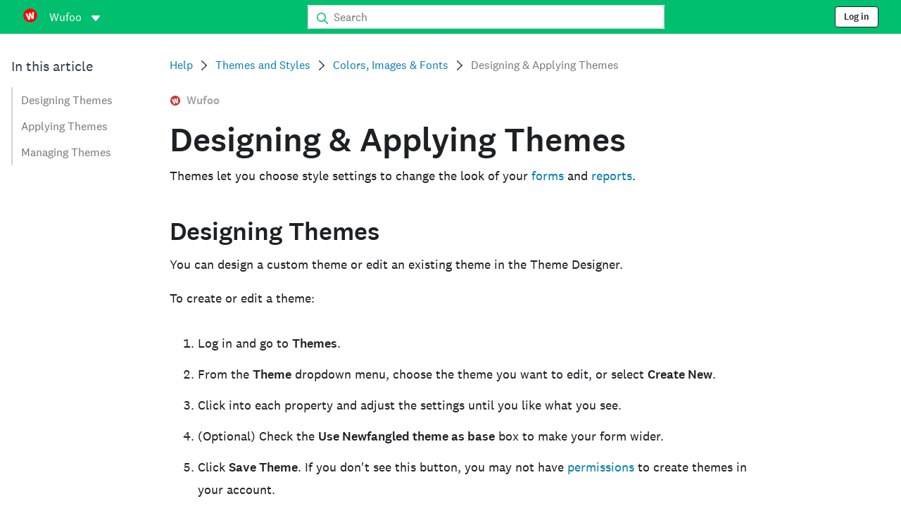

--- FILE ---
content_type: text/html; charset=utf-8
request_url: https://help.surveymonkey.com/en/wufoo/themes/theme-designer/
body_size: 28450
content:

    <!DOCTYPE html>
    <html lang="en-US">
        <head>
            <meta charSet="utf-8" />
            <meta name="viewport" content="width=device-width, initial-scale=1" />
            <meta data-rh="true" name="keywords" content="questionnaire, questionnaires, questionaire, questionaires, free online survey, free online surveys"/><meta data-rh="true" name="robots" content="index, follow"/><meta data-rh="true" name="twitter:card" content="summary_large_image"/><meta data-rh="true" name="twitter:site" content="@SurveyMonkey"/><meta data-rh="true" name="twitter:title" content="Designing &amp; Applying Themes | SurveyMonkey"/><meta data-rh="true" name="twitter:image" content="https://prod.smassets.net/assets/content/sm/surveymonkey-blog.png"/><meta data-rh="true" name="twitter:description" content="SurveyMonkey delivers People Powered Data to organizations around the world. From simple surveys to advanced feedback solutions and enterprise offerings, SurveyMonkey products work for any use case or budget"/><meta data-rh="true" property="og:title" content="Designing &amp; Applying Themes | SurveyMonkey"/><meta data-rh="true" property="og:type" content="article"/><meta data-rh="true" property="og:url" content="https://help.surveymonkey.com/en/wufoo/themes/theme-designer/"/><meta data-rh="true" property="og:image" content="https://prod.smassets.net/assets/content/sm/surveymonkey-blog.png"/><meta data-rh="true" property="og:description" content="SurveyMonkey delivers People Powered Data to organizations around the world. From simple surveys to advanced feedback solutions and enterprise offerings, SurveyMonkey products work for any use case or budget"/><meta data-rh="true" property="og:site_name" content="SurveyMonkey"/><meta data-rh="true" data-type="string" class="swiftype" content="" name="description"/><meta data-rh="true" data-type="string" class="swiftype" content="Themes let you customize the colors, fonts, and style of the different elements on your forms and reports. You can use the options in Theme Designer to create a custom theme, or use custom CSS for complete control." name="excerpt"/><meta data-rh="true" data-type="string" class="swiftype" content="wufoo" name="product"/><meta data-rh="true" data-type="string" class="swiftype" content="Themes let you customize the colors, fonts, and style of the different elements on your forms and reports. You can use the options in Theme Designer to create a custom theme, or use custom CSS for complete control." name="snip"/><meta data-rh="true" data-type="string" class="swiftype" content="Designing &amp; Applying Themes" name="title"/><meta data-rh="true" data-type="string" class="swiftype" content="Themes and Styles" name="categories"/><meta data-rh="true" data-type="string" class="swiftype" content="Colors, Images &amp; Fonts" name="categories"/>
            <title data-rh="true">Designing &amp; Applying Themes | Wufoo Help</title>
            <link data-rh="true" rel="canonical" href="https://help.surveymonkey.com/en/wufoo/themes/theme-designer/"/><link data-rh="true" rel="icon" type="image/svg+xml" href="https://prod.smassets.net/assets/static/images/surveymonkey/favicon.svg" color="#00bf6f"/><link data-rh="true" rel="icon" href="https://prod.smassets.net/assets/static/images/surveymonkey/favicon-48.png"/><link data-rh="true" rel="apple-touch-icon" href="https://prod.smassets.net/assets/static/images/surveymonkey/favicon-180.png"/><link data-rh="true" rel="manifest" href="https://prod.smassets.net/assets/static/images/surveymonkey/manifest.webmanifest"/>
            <script data-rh="true" type="application/ld+json">{"@context":"https://schema.org","@type":"Organization","name":"SurveyMonkey","logo":"https://prod.smassets.net/assets/static/images/surveymonkey/surveymonkey-seo-logo.png","foundingDate":"1999","description":"SurveyMonkey is an online surveys and forms platform that allows users and organisations to customize, analyze and distribute surveys with ease.","sameAs":["https://en.wikipedia.org/wiki/SurveyMonkey","https://www.facebook.com/surveymonkey/","https://x.com/surveymonkey","https://www.instagram.com/surveymonkey/","https://www.youtube.com/surveymonkey","https://www.linkedin.com/company/surveymonkey","https://www.wikidata.org/wiki/Q162852"],"alternateName":["surveymonkey","survey monkey","Surveymonkey","Survey Monkey","SVMK, Inc.","Momentive"],"contactPoint":[{"@type":"ContactPoint","url":"https://www.surveymonkey.com/mp/contact-sales/","contactType":"Sales"},{"@type":"ContactPoint","url":"https://help.surveymonkey.com/en/contact/","contactType":"Customer Support"}],"@id":"https://www.surveymonkey.com/#organization","url":"https://www.surveymonkey.com/"}</script><script data-rh="true" type="application/ld+json">{"@context":"https://schema.org","@type":"BreadcrumbList","itemListElement":[{"@type":"ListItem","position":1,"name":"Themes and Styles","item":"https://help.surveymonkey.com/en/wufoo/themes/"},{"@type":"ListItem","position":2,"name":"Colors, Images &amp;amp; Fonts","item":"https://help.surveymonkey.com/en/wufoo/themes/#colors"},{"@type":"ListItem","position":3,"name":"Designing &amp;amp; Applying Themes","item":""}]}</script>
            
            
            <link rel="stylesheet" href="https://prod.smassets.net/assets/website/2.343.1/wds-base-styles.css" />
            <link rel="stylesheet" href="https://prod.smassets.net/assets/website/2.343.1/vendors-wds-icons.css" />
            <link rel="stylesheet" href="https://prod.smassets.net/assets/website/2.343.1/vendors-wds-layout-utilities.css" />
            <link rel="stylesheet" href="https://prod.smassets.net/assets/website/2.343.1/vendors-wds-motion.css" />
            <link rel="stylesheet" href="https://prod.smassets.net/assets/website/2.343.1/vendors-wds-button.css" />
            <link rel="stylesheet" href="https://prod.smassets.net/assets/website/2.343.1/vendors-wds-modal.css" />
            <link rel="stylesheet" href="https://prod.smassets.net/assets/website/2.343.1/vendors-wds-list.css" />
            <link rel="stylesheet" href="https://prod.smassets.net/assets/website/2.343.1/vendors-wds.css" />
            <style type="text/css" id="ssr-global-styles">@font-face { src: url(https://prod.smassets.net/assets/static/fonts/national2/light.woff) format('woff'); font-family: 'National 2'; font-weight: 300; font-display: swap; src: url(https://prod.smassets.net/assets/static/fonts/national2/light.woff2) format('woff2');}@font-face { src: url(https://prod.smassets.net/assets/static/fonts/national2/regular.woff) format('woff'); font-family: 'National 2'; font-weight: 400; font-display: swap; src: url(https://prod.smassets.net/assets/static/fonts/national2/regular.woff2) format('woff2');}@font-face { src: url(https://prod.smassets.net/assets/static/fonts/national2/medium.woff) format('woff'); font-family: 'National 2'; font-weight: 500; font-display: swap; src: url(https://prod.smassets.net/assets/static/fonts/national2/medium.woff2) format('woff2');}html { scroll-behavior: smooth;}* { box-sizing: border-box;}blockquote, figure { margin: 0;}body { color: #1E2124; margin: 0; padding: 0; overflow: -moz-scrollbars-none; font-size: 16px; font-family: 'National 2', 'Helvetica Neue', Helvetica, Arial, 'Hiragino Sans', 'Hiragino Kaku Gothic Pro', '游ゴシック', '游ゴシック体', YuGothic, 'Yu Gothic', 'ＭＳ ゴシック', 'MS Gothic', sans-serif; -webkit-font-smoothing: antialiased;}a { color: inherit; text-decoration: none;}div[class*="smHelp-"] h1, div[class*="smHelp-"] h2, div[class*="smHelp-"] h3, div[class*="smHelp-"] h4, div[class*="smHelp-"] h5, div[class*="smHelp-"] h6 { margin: 0; font-family: 'National 2', 'Helvetica Neue', Helvetica, Arial, 'Hiragino Sans', 'Hiragino Kaku Gothic Pro', '游ゴシック', '游ゴシック体', YuGothic, 'Yu Gothic', 'ＭＳ ゴシック', 'MS Gothic', sans-serif; font-weight: 500;}div[class*="smHelp-"] li, p[class*="smHelp-"] { font-family: 'National 2', 'Helvetica Neue', Helvetica, Arial, 'Hiragino Sans', 'Hiragino Kaku Gothic Pro', '游ゴシック', '游ゴシック体', YuGothic, 'Yu Gothic', 'ＭＳ ゴシック', 'MS Gothic', sans-serif;}img { max-width: 100%;}:target { scroll-margin-top: 62px;}@media only screen and (min-width: 992px) { :target { scroll-margin-top: 84px; }}ol, ul { margin-top: 0; margin-bottom: 0;}.noneMarginBottom { margin-bottom: 0;}.xsMarginBottom { margin-bottom: 8px;}@media only screen and (min-width: 768px) { .xsMarginBottom { margin-bottom: 8px; }}@media only screen and (min-width: 992px) { .xsMarginBottom { margin-bottom: 8px; }}.smMarginBottom { margin-bottom: 16px;}@media only screen and (min-width: 768px) { .smMarginBottom { margin-bottom: 16px; }}@media only screen and (min-width: 992px) { .smMarginBottom { margin-bottom: 16px; }}.mdMarginBottom { margin-bottom: 16px;}@media only screen and (min-width: 768px) { .mdMarginBottom { margin-bottom: 24px; }}@media only screen and (min-width: 992px) { .mdMarginBottom { margin-bottom: 32px; }}.lgMarginBottom { margin-bottom: 32px;}@media only screen and (min-width: 768px) { .lgMarginBottom { margin-bottom: 48px; }}@media only screen and (min-width: 992px) { .lgMarginBottom { margin-bottom: 64px; }}.xlMarginBottom { margin-bottom: 32px;}@media only screen and (min-width: 768px) { .xlMarginBottom { margin-bottom: 64px; }}@media only screen and (min-width: 992px) { .xlMarginBottom { margin-bottom: 96px; }}.jbMarginBottom { margin-bottom: 64px;}@media only screen and (min-width: 768px) { .jbMarginBottom { margin-bottom: 96px; }}@media only screen and (min-width: 992px) { .jbMarginBottom { margin-bottom: 128px; }}.noneMarginTop { margin-top: 0;}.xsMarginTop { margin-top: 8px;}@media only screen and (min-width: 768px) { .xsMarginTop { margin-top: 8px; }}@media only screen and (min-width: 992px) { .xsMarginTop { margin-top: 8px; }}.smMarginTop { margin-top: 16px;}@media only screen and (min-width: 768px) { .smMarginTop { margin-top: 16px; }}@media only screen and (min-width: 992px) { .smMarginTop { margin-top: 16px; }}.mdMarginTop { margin-top: 16px;}@media only screen and (min-width: 768px) { .mdMarginTop { margin-top: 24px; }}@media only screen and (min-width: 992px) { .mdMarginTop { margin-top: 32px; }}.lgMarginTop { margin-top: 32px;}@media only screen and (min-width: 768px) { .lgMarginTop { margin-top: 48px; }}@media only screen and (min-width: 992px) { .lgMarginTop { margin-top: 64px; }}.xlMarginTop { margin-top: 32px;}@media only screen and (min-width: 768px) { .xlMarginTop { margin-top: 64px; }}@media only screen and (min-width: 992px) { .xlMarginTop { margin-top: 96px; }}.jbMarginTop { margin-top: 64px;}@media only screen and (min-width: 768px) { .jbMarginTop { margin-top: 96px; }}@media only screen and (min-width: 992px) { .jbMarginTop { margin-top: 128px; }}.nonePaddingBottom { padding-bottom: 0;}.xsPaddingBottom { padding-bottom: 8px;}@media only screen and (min-width: 768px) { .xsPaddingBottom { padding-bottom: 8px; }}@media only screen and (min-width: 992px) { .xsPaddingBottom { padding-bottom: 8px; }}.smPaddingBottom { padding-bottom: 16px;}@media only screen and (min-width: 768px) { .smPaddingBottom { padding-bottom: 16px; }}@media only screen and (min-width: 992px) { .smPaddingBottom { padding-bottom: 16px; }}.mdPaddingBottom { padding-bottom: 16px;}@media only screen and (min-width: 768px) { .mdPaddingBottom { padding-bottom: 24px; }}@media only screen and (min-width: 992px) { .mdPaddingBottom { padding-bottom: 32px; }}.lgPaddingBottom { padding-bottom: 32px;}@media only screen and (min-width: 768px) { .lgPaddingBottom { padding-bottom: 48px; }}@media only screen and (min-width: 992px) { .lgPaddingBottom { padding-bottom: 64px; }}.xlPaddingBottom { padding-bottom: 32px;}@media only screen and (min-width: 768px) { .xlPaddingBottom { padding-bottom: 64px; }}@media only screen and (min-width: 992px) { .xlPaddingBottom { padding-bottom: 96px; }}.jbPaddingBottom { padding-bottom: 64px;}@media only screen and (min-width: 768px) { .jbPaddingBottom { padding-bottom: 96px; }}@media only screen and (min-width: 992px) { .jbPaddingBottom { padding-bottom: 128px; }}.nonePaddingTop { padding-top: 0;}.xsPaddingTop { padding-top: 8px;}@media only screen and (min-width: 768px) { .xsPaddingTop { padding-top: 8px; }}@media only screen and (min-width: 992px) { .xsPaddingTop { padding-top: 8px; }}.smPaddingTop { padding-top: 16px;}@media only screen and (min-width: 768px) { .smPaddingTop { padding-top: 16px; }}@media only screen and (min-width: 992px) { .smPaddingTop { padding-top: 16px; }}.mdPaddingTop { padding-top: 16px;}@media only screen and (min-width: 768px) { .mdPaddingTop { padding-top: 24px; }}@media only screen and (min-width: 992px) { .mdPaddingTop { padding-top: 32px; }}.lgPaddingTop { padding-top: 32px;}@media only screen and (min-width: 768px) { .lgPaddingTop { padding-top: 48px; }}@media only screen and (min-width: 992px) { .lgPaddingTop { padding-top: 64px; }}.xlPaddingTop { padding-top: 32px;}@media only screen and (min-width: 768px) { .xlPaddingTop { padding-top: 64px; }}@media only screen and (min-width: 992px) { .xlPaddingTop { padding-top: 96px; }}.jbPaddingTop { padding-top: 64px;}@media only screen and (min-width: 768px) { .jbPaddingTop { padding-top: 96px; }}@media only screen and (min-width: 992px) { .jbPaddingTop { padding-top: 128px; }}.xsGap { margin-right: 8px;}.smGap { margin-right: 16px;}.mdGap { margin-right: 32px;}.lgGap { margin-right: 64px;}.xlGap { margin-right: 96px;}.jbGap { margin-right: 128px;}</style>
            <style type="text/css" id="ssr-page-styles">.smHelp-mdsGridPlusContainer-0-2-39 { width: 100%; margin: 0; display: flex; padding: 0; box-sizing: border-box; list-style: none; margin-left: auto; margin-right: auto; flex-direction: column;}@media (min-width: 0px) { .smHelp-mdsGridPlusContainer-0-2-39 { max-width: none; }}@media (min-width: 576px) { .smHelp-mdsGridPlusContainer-0-2-39 { }}@media (min-width: 768px) { .smHelp-mdsGridPlusContainer-0-2-39 { }}@media (min-width: 992px) { .smHelp-mdsGridPlusContainer-0-2-39 { }}@media (min-width: 1200px) { .smHelp-mdsGridPlusContainer-0-2-39 { }} .smHelp-mdsGridPlus-0-2-40 { display: flex; flex-wrap: wrap; box-sizing: border-box; flex-direction: row; }@media (min-width: 0px) { .smHelp-mdsGridPlus-0-2-40 { }}@media (min-width: 576px) { .smHelp-mdsGridPlus-0-2-40 { }}@media (min-width: 768px) { .smHelp-mdsGridPlus-0-2-40 { }}@media (min-width: 992px) { .smHelp-mdsGridPlus-0-2-40 { }}@media (min-width: 1200px) { .smHelp-mdsGridPlus-0-2-40 { }} .smHelp-mdsGridPlusContainer-d5-0-2-41 { }@media (min-width: 0px) { .smHelp-mdsGridPlusContainer-d5-0-2-41 { padding-left: 16px; padding-right: 16px; }}@media (min-width: 576px) { .smHelp-mdsGridPlusContainer-d5-0-2-41 { padding-left: 32px; padding-right: 32px; }}@media (min-width: 768px) { .smHelp-mdsGridPlusContainer-d5-0-2-41 { padding-left: 32px; padding-right: 32px; }}@media (min-width: 992px) { .smHelp-mdsGridPlusContainer-d5-0-2-41 { padding-left: 32px; padding-right: 32px; }}@media (min-width: 1200px) { .smHelp-mdsGridPlusContainer-d5-0-2-41 { max-width: 1400px; padding-left: 32px; padding-right: 32px; }} .smHelp-mdsGridPlus-d11-0-2-42 { }@media (min-width: 0px) { .smHelp-mdsGridPlus-d11-0-2-42 { }}@media (min-width: 576px) { .smHelp-mdsGridPlus-d11-0-2-42 { }}@media (min-width: 768px) { .smHelp-mdsGridPlus-d11-0-2-42 { }}@media (min-width: 992px) { .smHelp-mdsGridPlus-d11-0-2-42 { }}@media (min-width: 1200px) { .smHelp-mdsGridPlus-d11-0-2-42 { }} .smHelp-mdsGridPlusContainer-d17-0-2-56 { }@media (min-width: 0px) { .smHelp-mdsGridPlusContainer-d17-0-2-56 { }}@media (min-width: 576px) { .smHelp-mdsGridPlusContainer-d17-0-2-56 { }}@media (min-width: 768px) { .smHelp-mdsGridPlusContainer-d17-0-2-56 { }}@media (min-width: 992px) { .smHelp-mdsGridPlusContainer-d17-0-2-56 { }}@media (min-width: 1200px) { .smHelp-mdsGridPlusContainer-d17-0-2-56 { max-width: 1400px; }} .smHelp-mdsGridPlus-d23-0-2-57 { }@media (min-width: 0px) { .smHelp-mdsGridPlus-d23-0-2-57 { margin-left: -8px; margin-right: -8px; }}@media (min-width: 576px) { .smHelp-mdsGridPlus-d23-0-2-57 { margin-left: -12px; margin-right: -12px; }}@media (min-width: 768px) { .smHelp-mdsGridPlus-d23-0-2-57 { margin-left: -12px; margin-right: -12px; }}@media (min-width: 992px) { .smHelp-mdsGridPlus-d23-0-2-57 { margin-left: -12px; margin-right: -12px; }}@media (min-width: 1200px) { .smHelp-mdsGridPlus-d23-0-2-57 { margin-left: -12px; margin-right: -12px; }} .smHelp-mdsGridPlusContainer-d29-0-2-107 { }@media (min-width: 0px) { .smHelp-mdsGridPlusContainer-d29-0-2-107 { }}@media (min-width: 576px) { .smHelp-mdsGridPlusContainer-d29-0-2-107 { }}@media (min-width: 768px) { .smHelp-mdsGridPlusContainer-d29-0-2-107 { }}@media (min-width: 992px) { .smHelp-mdsGridPlusContainer-d29-0-2-107 { }}@media (min-width: 1200px) { .smHelp-mdsGridPlusContainer-d29-0-2-107 { max-width: 1400px; }} .smHelp-mdsGridPlus-d35-0-2-108 { }@media (min-width: 0px) { .smHelp-mdsGridPlus-d35-0-2-108 { }}@media (min-width: 576px) { .smHelp-mdsGridPlus-d35-0-2-108 { }}@media (min-width: 768px) { .smHelp-mdsGridPlus-d35-0-2-108 { }}@media (min-width: 992px) { .smHelp-mdsGridPlus-d35-0-2-108 { }}@media (min-width: 1200px) { .smHelp-mdsGridPlus-d35-0-2-108 { }} .smHelp-mdsGridPlusContainer-d41-0-2-115 { }@media (min-width: 0px) { .smHelp-mdsGridPlusContainer-d41-0-2-115 { }}@media (min-width: 576px) { .smHelp-mdsGridPlusContainer-d41-0-2-115 { }}@media (min-width: 768px) { .smHelp-mdsGridPlusContainer-d41-0-2-115 { }}@media (min-width: 992px) { .smHelp-mdsGridPlusContainer-d41-0-2-115 { }}@media (min-width: 1200px) { .smHelp-mdsGridPlusContainer-d41-0-2-115 { max-width: 1400px; }} .smHelp-mdsGridPlus-d47-0-2-116 { }@media (min-width: 0px) { .smHelp-mdsGridPlus-d47-0-2-116 { }}@media (min-width: 576px) { .smHelp-mdsGridPlus-d47-0-2-116 { }}@media (min-width: 768px) { .smHelp-mdsGridPlus-d47-0-2-116 { }}@media (min-width: 992px) { .smHelp-mdsGridPlus-d47-0-2-116 { }}@media (min-width: 1200px) { .smHelp-mdsGridPlus-d47-0-2-116 { }} .smHelp-mdsGridPlusContainer-d53-0-2-126 { }@media (min-width: 0px) { .smHelp-mdsGridPlusContainer-d53-0-2-126 { }}@media (min-width: 576px) { .smHelp-mdsGridPlusContainer-d53-0-2-126 { }}@media (min-width: 768px) { .smHelp-mdsGridPlusContainer-d53-0-2-126 { }}@media (min-width: 992px) { .smHelp-mdsGridPlusContainer-d53-0-2-126 { }}@media (min-width: 1200px) { .smHelp-mdsGridPlusContainer-d53-0-2-126 { max-width: 1400px; }} .smHelp-mdsGridPlus-d59-0-2-127 { }@media (min-width: 0px) { .smHelp-mdsGridPlus-d59-0-2-127 { }}@media (min-width: 576px) { .smHelp-mdsGridPlus-d59-0-2-127 { }}@media (min-width: 768px) { .smHelp-mdsGridPlus-d59-0-2-127 { }}@media (min-width: 992px) { .smHelp-mdsGridPlus-d59-0-2-127 { }}@media (min-width: 1200px) { .smHelp-mdsGridPlus-d59-0-2-127 { }} .smHelp-mdsGridPlusContainer-d65-0-2-134 { }@media (min-width: 0px) { .smHelp-mdsGridPlusContainer-d65-0-2-134 { }}@media (min-width: 576px) { .smHelp-mdsGridPlusContainer-d65-0-2-134 { }}@media (min-width: 768px) { .smHelp-mdsGridPlusContainer-d65-0-2-134 { }}@media (min-width: 992px) { .smHelp-mdsGridPlusContainer-d65-0-2-134 { }}@media (min-width: 1200px) { .smHelp-mdsGridPlusContainer-d65-0-2-134 { max-width: 1400px; }} .smHelp-mdsGridPlus-d71-0-2-135 { }@media (min-width: 0px) { .smHelp-mdsGridPlus-d71-0-2-135 { }}@media (min-width: 576px) { .smHelp-mdsGridPlus-d71-0-2-135 { }}@media (min-width: 768px) { .smHelp-mdsGridPlus-d71-0-2-135 { }}@media (min-width: 992px) { .smHelp-mdsGridPlus-d71-0-2-135 { }}@media (min-width: 1200px) { .smHelp-mdsGridPlus-d71-0-2-135 { }} .smHelp-mdsGridPlusContainer-d77-0-2-144 { }@media (min-width: 0px) { .smHelp-mdsGridPlusContainer-d77-0-2-144 { }}@media (min-width: 576px) { .smHelp-mdsGridPlusContainer-d77-0-2-144 { }}@media (min-width: 768px) { .smHelp-mdsGridPlusContainer-d77-0-2-144 { }}@media (min-width: 992px) { .smHelp-mdsGridPlusContainer-d77-0-2-144 { }}@media (min-width: 1200px) { .smHelp-mdsGridPlusContainer-d77-0-2-144 { max-width: 1400px; }} .smHelp-mdsGridPlus-d83-0-2-145 { }@media (min-width: 0px) { .smHelp-mdsGridPlus-d83-0-2-145 { }}@media (min-width: 576px) { .smHelp-mdsGridPlus-d83-0-2-145 { }}@media (min-width: 768px) { .smHelp-mdsGridPlus-d83-0-2-145 { }}@media (min-width: 992px) { .smHelp-mdsGridPlus-d83-0-2-145 { }}@media (min-width: 1200px) { .smHelp-mdsGridPlus-d83-0-2-145 { }} .smHelp-mdsGridPlusContainer-d89-0-2-154 { }@media (min-width: 0px) { .smHelp-mdsGridPlusContainer-d89-0-2-154 { }}@media (min-width: 576px) { .smHelp-mdsGridPlusContainer-d89-0-2-154 { }}@media (min-width: 768px) { .smHelp-mdsGridPlusContainer-d89-0-2-154 { }}@media (min-width: 992px) { .smHelp-mdsGridPlusContainer-d89-0-2-154 { }}@media (min-width: 1200px) { .smHelp-mdsGridPlusContainer-d89-0-2-154 { max-width: 1400px; }} .smHelp-mdsGridPlus-d95-0-2-155 { }@media (min-width: 0px) { .smHelp-mdsGridPlus-d95-0-2-155 { }}@media (min-width: 576px) { .smHelp-mdsGridPlus-d95-0-2-155 { }}@media (min-width: 768px) { .smHelp-mdsGridPlus-d95-0-2-155 { }}@media (min-width: 992px) { .smHelp-mdsGridPlus-d95-0-2-155 { }}@media (min-width: 1200px) { .smHelp-mdsGridPlus-d95-0-2-155 { }} .smHelp-mdsGridPlusContainer-d101-0-2-169 { }@media (min-width: 0px) { .smHelp-mdsGridPlusContainer-d101-0-2-169 { }}@media (min-width: 576px) { .smHelp-mdsGridPlusContainer-d101-0-2-169 { }}@media (min-width: 768px) { .smHelp-mdsGridPlusContainer-d101-0-2-169 { }}@media (min-width: 992px) { .smHelp-mdsGridPlusContainer-d101-0-2-169 { }}@media (min-width: 1200px) { .smHelp-mdsGridPlusContainer-d101-0-2-169 { max-width: 1400px; }} .smHelp-mdsGridPlus-d107-0-2-170 { }@media (min-width: 0px) { .smHelp-mdsGridPlus-d107-0-2-170 { }}@media (min-width: 576px) { .smHelp-mdsGridPlus-d107-0-2-170 { }}@media (min-width: 768px) { .smHelp-mdsGridPlus-d107-0-2-170 { }}@media (min-width: 992px) { .smHelp-mdsGridPlus-d107-0-2-170 { }}@media (min-width: 1200px) { .smHelp-mdsGridPlus-d107-0-2-170 { }} .smHelp-mdsGridPlusContainer-d113-0-2-177 { }@media (min-width: 0px) { .smHelp-mdsGridPlusContainer-d113-0-2-177 { }}@media (min-width: 576px) { .smHelp-mdsGridPlusContainer-d113-0-2-177 { }}@media (min-width: 768px) { .smHelp-mdsGridPlusContainer-d113-0-2-177 { }}@media (min-width: 992px) { .smHelp-mdsGridPlusContainer-d113-0-2-177 { }}@media (min-width: 1200px) { .smHelp-mdsGridPlusContainer-d113-0-2-177 { max-width: 1400px; }} .smHelp-mdsGridPlus-d119-0-2-178 { }@media (min-width: 0px) { .smHelp-mdsGridPlus-d119-0-2-178 { }}@media (min-width: 576px) { .smHelp-mdsGridPlus-d119-0-2-178 { }}@media (min-width: 768px) { .smHelp-mdsGridPlus-d119-0-2-178 { }}@media (min-width: 992px) { .smHelp-mdsGridPlus-d119-0-2-178 { }}@media (min-width: 1200px) { .smHelp-mdsGridPlus-d119-0-2-178 { }} .smHelp-mdsGridPlusContainer-d125-0-2-189 { }@media (min-width: 0px) { .smHelp-mdsGridPlusContainer-d125-0-2-189 { }}@media (min-width: 576px) { .smHelp-mdsGridPlusContainer-d125-0-2-189 { }}@media (min-width: 768px) { .smHelp-mdsGridPlusContainer-d125-0-2-189 { }}@media (min-width: 992px) { .smHelp-mdsGridPlusContainer-d125-0-2-189 { }}@media (min-width: 1200px) { .smHelp-mdsGridPlusContainer-d125-0-2-189 { }} .smHelp-mdsGridPlus-d131-0-2-190 { }@media (min-width: 0px) { .smHelp-mdsGridPlus-d131-0-2-190 { }}@media (min-width: 576px) { .smHelp-mdsGridPlus-d131-0-2-190 { }}@media (min-width: 768px) { .smHelp-mdsGridPlus-d131-0-2-190 { }}@media (min-width: 992px) { .smHelp-mdsGridPlus-d131-0-2-190 { }}@media (min-width: 1200px) { .smHelp-mdsGridPlus-d131-0-2-190 { }} .smHelp-mdsGridPlusContainer-d137-0-2-206 { }@media (min-width: 0px) { .smHelp-mdsGridPlusContainer-d137-0-2-206 { }}@media (min-width: 576px) { .smHelp-mdsGridPlusContainer-d137-0-2-206 { }}@media (min-width: 768px) { .smHelp-mdsGridPlusContainer-d137-0-2-206 { }}@media (min-width: 992px) { .smHelp-mdsGridPlusContainer-d137-0-2-206 { }}@media (min-width: 1200px) { .smHelp-mdsGridPlusContainer-d137-0-2-206 { max-width: 1400px; }} .smHelp-mdsGridPlus-d143-0-2-207 { }@media (min-width: 0px) { .smHelp-mdsGridPlus-d143-0-2-207 { }}@media (min-width: 576px) { .smHelp-mdsGridPlus-d143-0-2-207 { }}@media (min-width: 768px) { .smHelp-mdsGridPlus-d143-0-2-207 { }}@media (min-width: 992px) { .smHelp-mdsGridPlus-d143-0-2-207 { }}@media (min-width: 1200px) { .smHelp-mdsGridPlus-d143-0-2-207 { }} .smHelp-mdsGridPlusContainer-d149-0-2-216 { }@media (min-width: 0px) { .smHelp-mdsGridPlusContainer-d149-0-2-216 { }}@media (min-width: 576px) { .smHelp-mdsGridPlusContainer-d149-0-2-216 { }}@media (min-width: 768px) { .smHelp-mdsGridPlusContainer-d149-0-2-216 { }}@media (min-width: 992px) { .smHelp-mdsGridPlusContainer-d149-0-2-216 { }}@media (min-width: 1200px) { .smHelp-mdsGridPlusContainer-d149-0-2-216 { max-width: 1400px; }} .smHelp-mdsGridPlus-d155-0-2-217 { }@media (min-width: 0px) { .smHelp-mdsGridPlus-d155-0-2-217 { }}@media (min-width: 576px) { .smHelp-mdsGridPlus-d155-0-2-217 { }}@media (min-width: 768px) { .smHelp-mdsGridPlus-d155-0-2-217 { }}@media (min-width: 992px) { .smHelp-mdsGridPlus-d155-0-2-217 { }}@media (min-width: 1200px) { .smHelp-mdsGridPlus-d155-0-2-217 { }} .smHelp-mdsGridPlusContainer-d161-0-2-224 { }@media (min-width: 0px) { .smHelp-mdsGridPlusContainer-d161-0-2-224 { }}@media (min-width: 576px) { .smHelp-mdsGridPlusContainer-d161-0-2-224 { }}@media (min-width: 768px) { .smHelp-mdsGridPlusContainer-d161-0-2-224 { }}@media (min-width: 992px) { .smHelp-mdsGridPlusContainer-d161-0-2-224 { }}@media (min-width: 1200px) { .smHelp-mdsGridPlusContainer-d161-0-2-224 { max-width: 1400px; }} .smHelp-mdsGridPlus-d167-0-2-225 { }@media (min-width: 0px) { .smHelp-mdsGridPlus-d167-0-2-225 { }}@media (min-width: 576px) { .smHelp-mdsGridPlus-d167-0-2-225 { }}@media (min-width: 768px) { .smHelp-mdsGridPlus-d167-0-2-225 { }}@media (min-width: 992px) { .smHelp-mdsGridPlus-d167-0-2-225 { }}@media (min-width: 1200px) { .smHelp-mdsGridPlus-d167-0-2-225 { }} .smHelp-mdsGridPlusContainer-d173-0-2-232 { }@media (min-width: 0px) { .smHelp-mdsGridPlusContainer-d173-0-2-232 { }}@media (min-width: 576px) { .smHelp-mdsGridPlusContainer-d173-0-2-232 { }}@media (min-width: 768px) { .smHelp-mdsGridPlusContainer-d173-0-2-232 { }}@media (min-width: 992px) { .smHelp-mdsGridPlusContainer-d173-0-2-232 { }}@media (min-width: 1200px) { .smHelp-mdsGridPlusContainer-d173-0-2-232 { max-width: 1400px; }} .smHelp-mdsGridPlus-d179-0-2-233 { }@media (min-width: 0px) { .smHelp-mdsGridPlus-d179-0-2-233 { }}@media (min-width: 576px) { .smHelp-mdsGridPlus-d179-0-2-233 { }}@media (min-width: 768px) { .smHelp-mdsGridPlus-d179-0-2-233 { }}@media (min-width: 992px) { .smHelp-mdsGridPlus-d179-0-2-233 { }}@media (min-width: 1200px) { .smHelp-mdsGridPlus-d179-0-2-233 { }} .smHelp-mdsGridPlusContainer-d185-0-2-242 { }@media (min-width: 0px) { .smHelp-mdsGridPlusContainer-d185-0-2-242 { }}@media (min-width: 576px) { .smHelp-mdsGridPlusContainer-d185-0-2-242 { }}@media (min-width: 768px) { .smHelp-mdsGridPlusContainer-d185-0-2-242 { }}@media (min-width: 992px) { .smHelp-mdsGridPlusContainer-d185-0-2-242 { }}@media (min-width: 1200px) { .smHelp-mdsGridPlusContainer-d185-0-2-242 { max-width: 1400px; }} .smHelp-mdsGridPlus-d191-0-2-243 { }@media (min-width: 0px) { .smHelp-mdsGridPlus-d191-0-2-243 { }}@media (min-width: 576px) { .smHelp-mdsGridPlus-d191-0-2-243 { }}@media (min-width: 768px) { .smHelp-mdsGridPlus-d191-0-2-243 { }}@media (min-width: 992px) { .smHelp-mdsGridPlus-d191-0-2-243 { }}@media (min-width: 1200px) { .smHelp-mdsGridPlus-d191-0-2-243 { }} .smHelp-mdsGridPlusContainer-d197-0-2-251 { }@media (min-width: 0px) { .smHelp-mdsGridPlusContainer-d197-0-2-251 { }}@media (min-width: 576px) { .smHelp-mdsGridPlusContainer-d197-0-2-251 { }}@media (min-width: 768px) { .smHelp-mdsGridPlusContainer-d197-0-2-251 { }}@media (min-width: 992px) { .smHelp-mdsGridPlusContainer-d197-0-2-251 { }}@media (min-width: 1200px) { .smHelp-mdsGridPlusContainer-d197-0-2-251 { max-width: 1400px; }} .smHelp-mdsGridPlus-d203-0-2-252 { }@media (min-width: 0px) { .smHelp-mdsGridPlus-d203-0-2-252 { }}@media (min-width: 576px) { .smHelp-mdsGridPlus-d203-0-2-252 { }}@media (min-width: 768px) { .smHelp-mdsGridPlus-d203-0-2-252 { }}@media (min-width: 992px) { .smHelp-mdsGridPlus-d203-0-2-252 { }}@media (min-width: 1200px) { .smHelp-mdsGridPlus-d203-0-2-252 { }} .smHelp-mdsGridPlusContainer-d209-0-2-259 { }@media (min-width: 0px) { .smHelp-mdsGridPlusContainer-d209-0-2-259 { }}@media (min-width: 576px) { .smHelp-mdsGridPlusContainer-d209-0-2-259 { }}@media (min-width: 768px) { .smHelp-mdsGridPlusContainer-d209-0-2-259 { }}@media (min-width: 992px) { .smHelp-mdsGridPlusContainer-d209-0-2-259 { }}@media (min-width: 1200px) { .smHelp-mdsGridPlusContainer-d209-0-2-259 { max-width: 1400px; }} .smHelp-mdsGridPlus-d215-0-2-260 { }@media (min-width: 0px) { .smHelp-mdsGridPlus-d215-0-2-260 { }}@media (min-width: 576px) { .smHelp-mdsGridPlus-d215-0-2-260 { }}@media (min-width: 768px) { .smHelp-mdsGridPlus-d215-0-2-260 { }}@media (min-width: 992px) { .smHelp-mdsGridPlus-d215-0-2-260 { }}@media (min-width: 1200px) { .smHelp-mdsGridPlus-d215-0-2-260 { }} .smHelp-mdsGridPlusContainer-d221-0-2-269 { }@media (min-width: 0px) { .smHelp-mdsGridPlusContainer-d221-0-2-269 { }}@media (min-width: 576px) { .smHelp-mdsGridPlusContainer-d221-0-2-269 { }}@media (min-width: 768px) { .smHelp-mdsGridPlusContainer-d221-0-2-269 { }}@media (min-width: 992px) { .smHelp-mdsGridPlusContainer-d221-0-2-269 { }}@media (min-width: 1200px) { .smHelp-mdsGridPlusContainer-d221-0-2-269 { max-width: 1400px; }} .smHelp-mdsGridPlus-d227-0-2-270 { }@media (min-width: 0px) { .smHelp-mdsGridPlus-d227-0-2-270 { }}@media (min-width: 576px) { .smHelp-mdsGridPlus-d227-0-2-270 { }}@media (min-width: 768px) { .smHelp-mdsGridPlus-d227-0-2-270 { }}@media (min-width: 992px) { .smHelp-mdsGridPlus-d227-0-2-270 { }}@media (min-width: 1200px) { .smHelp-mdsGridPlus-d227-0-2-270 { }} .smHelp-mdsGridPlusContainer-d233-0-2-278 { }@media (min-width: 0px) { .smHelp-mdsGridPlusContainer-d233-0-2-278 { }}@media (min-width: 576px) { .smHelp-mdsGridPlusContainer-d233-0-2-278 { }}@media (min-width: 768px) { .smHelp-mdsGridPlusContainer-d233-0-2-278 { }}@media (min-width: 992px) { .smHelp-mdsGridPlusContainer-d233-0-2-278 { }}@media (min-width: 1200px) { .smHelp-mdsGridPlusContainer-d233-0-2-278 { max-width: 1400px; }} .smHelp-mdsGridPlus-d239-0-2-279 { }@media (min-width: 0px) { .smHelp-mdsGridPlus-d239-0-2-279 { }}@media (min-width: 576px) { .smHelp-mdsGridPlus-d239-0-2-279 { }}@media (min-width: 768px) { .smHelp-mdsGridPlus-d239-0-2-279 { }}@media (min-width: 992px) { .smHelp-mdsGridPlus-d239-0-2-279 { }}@media (min-width: 1200px) { .smHelp-mdsGridPlus-d239-0-2-279 { }} .smHelp-mdsGridPlusContainer-d245-0-2-286 { }@media (min-width: 0px) { .smHelp-mdsGridPlusContainer-d245-0-2-286 { }}@media (min-width: 576px) { .smHelp-mdsGridPlusContainer-d245-0-2-286 { }}@media (min-width: 768px) { .smHelp-mdsGridPlusContainer-d245-0-2-286 { }}@media (min-width: 992px) { .smHelp-mdsGridPlusContainer-d245-0-2-286 { }}@media (min-width: 1200px) { .smHelp-mdsGridPlusContainer-d245-0-2-286 { max-width: 1400px; }} .smHelp-mdsGridPlus-d251-0-2-287 { }@media (min-width: 0px) { .smHelp-mdsGridPlus-d251-0-2-287 { }}@media (min-width: 576px) { .smHelp-mdsGridPlus-d251-0-2-287 { }}@media (min-width: 768px) { .smHelp-mdsGridPlus-d251-0-2-287 { }}@media (min-width: 992px) { .smHelp-mdsGridPlus-d251-0-2-287 { }}@media (min-width: 1200px) { .smHelp-mdsGridPlus-d251-0-2-287 { }} .smHelp-mdsGridPlusContainer-d257-0-2-296 { }@media (min-width: 0px) { .smHelp-mdsGridPlusContainer-d257-0-2-296 { }}@media (min-width: 576px) { .smHelp-mdsGridPlusContainer-d257-0-2-296 { }}@media (min-width: 768px) { .smHelp-mdsGridPlusContainer-d257-0-2-296 { }}@media (min-width: 992px) { .smHelp-mdsGridPlusContainer-d257-0-2-296 { }}@media (min-width: 1200px) { .smHelp-mdsGridPlusContainer-d257-0-2-296 { max-width: 1400px; }} .smHelp-mdsGridPlus-d263-0-2-297 { }@media (min-width: 0px) { .smHelp-mdsGridPlus-d263-0-2-297 { }}@media (min-width: 576px) { .smHelp-mdsGridPlus-d263-0-2-297 { }}@media (min-width: 768px) { .smHelp-mdsGridPlus-d263-0-2-297 { }}@media (min-width: 992px) { .smHelp-mdsGridPlus-d263-0-2-297 { }}@media (min-width: 1200px) { .smHelp-mdsGridPlus-d263-0-2-297 { }} .smHelp-mdsGridPlusContainer-d269-0-2-304 { }@media (min-width: 0px) { .smHelp-mdsGridPlusContainer-d269-0-2-304 { }}@media (min-width: 576px) { .smHelp-mdsGridPlusContainer-d269-0-2-304 { }}@media (min-width: 768px) { .smHelp-mdsGridPlusContainer-d269-0-2-304 { }}@media (min-width: 992px) { .smHelp-mdsGridPlusContainer-d269-0-2-304 { }}@media (min-width: 1200px) { .smHelp-mdsGridPlusContainer-d269-0-2-304 { max-width: 1400px; }} .smHelp-mdsGridPlus-d275-0-2-305 { }@media (min-width: 0px) { .smHelp-mdsGridPlus-d275-0-2-305 { }}@media (min-width: 576px) { .smHelp-mdsGridPlus-d275-0-2-305 { }}@media (min-width: 768px) { .smHelp-mdsGridPlus-d275-0-2-305 { }}@media (min-width: 992px) { .smHelp-mdsGridPlus-d275-0-2-305 { }}@media (min-width: 1200px) { .smHelp-mdsGridPlus-d275-0-2-305 { }} .smHelp-mdsGridPlusContainer-d281-0-2-352 { }@media (min-width: 0px) { .smHelp-mdsGridPlusContainer-d281-0-2-352 { padding-left: 16px; padding-right: 16px; }}@media (min-width: 576px) { .smHelp-mdsGridPlusContainer-d281-0-2-352 { padding-left: 32px; padding-right: 32px; }}@media (min-width: 768px) { .smHelp-mdsGridPlusContainer-d281-0-2-352 { padding-left: 32px; padding-right: 32px; }}@media (min-width: 992px) { .smHelp-mdsGridPlusContainer-d281-0-2-352 { padding-left: 32px; padding-right: 32px; }}@media (min-width: 1200px) { .smHelp-mdsGridPlusContainer-d281-0-2-352 { max-width: 1400px; padding-left: 32px; padding-right: 32px; }} .smHelp-mdsGridPlus-d287-0-2-353 { }@media (min-width: 0px) { .smHelp-mdsGridPlus-d287-0-2-353 { margin-left: -8px; margin-right: -8px; }}@media (min-width: 576px) { .smHelp-mdsGridPlus-d287-0-2-353 { margin-left: -12px; margin-right: -12px; }}@media (min-width: 768px) { .smHelp-mdsGridPlus-d287-0-2-353 { margin-left: -12px; margin-right: -12px; }}@media (min-width: 992px) { .smHelp-mdsGridPlus-d287-0-2-353 { margin-left: -12px; margin-right: -12px; }}@media (min-width: 1200px) { .smHelp-mdsGridPlus-d287-0-2-353 { margin-left: -12px; margin-right: -12px; }} .smHelp-mdsGridPlusContainer-d293-0-2-374 { }@media (min-width: 0px) { .smHelp-mdsGridPlusContainer-d293-0-2-374 { padding-left: 16px; padding-right: 16px; }}@media (min-width: 576px) { .smHelp-mdsGridPlusContainer-d293-0-2-374 { padding-left: 32px; padding-right: 32px; }}@media (min-width: 768px) { .smHelp-mdsGridPlusContainer-d293-0-2-374 { padding-left: 32px; padding-right: 32px; }}@media (min-width: 992px) { .smHelp-mdsGridPlusContainer-d293-0-2-374 { padding-left: 32px; padding-right: 32px; }}@media (min-width: 1200px) { .smHelp-mdsGridPlusContainer-d293-0-2-374 { max-width: 1400px; padding-left: 32px; padding-right: 32px; }} .smHelp-mdsGridPlus-d299-0-2-375 { }@media (min-width: 0px) { .smHelp-mdsGridPlus-d299-0-2-375 { margin-left: -8px; margin-right: -8px; }}@media (min-width: 576px) { .smHelp-mdsGridPlus-d299-0-2-375 { margin-left: -12px; margin-right: -12px; }}@media (min-width: 768px) { .smHelp-mdsGridPlus-d299-0-2-375 { margin-left: -12px; margin-right: -12px; }}@media (min-width: 992px) { .smHelp-mdsGridPlus-d299-0-2-375 { margin-left: -12px; margin-right: -12px; }}@media (min-width: 1200px) { .smHelp-mdsGridPlus-d299-0-2-375 { margin-left: -12px; margin-right: -12px; }} .smHelp-mdsGridPlusContainer-d305-0-2-542 { }@media (min-width: 0px) { .smHelp-mdsGridPlusContainer-d305-0-2-542 { padding-left: 16px; padding-right: 16px; }}@media (min-width: 576px) { .smHelp-mdsGridPlusContainer-d305-0-2-542 { padding-left: 32px; padding-right: 32px; }}@media (min-width: 768px) { .smHelp-mdsGridPlusContainer-d305-0-2-542 { padding-left: 32px; padding-right: 32px; }}@media (min-width: 992px) { .smHelp-mdsGridPlusContainer-d305-0-2-542 { padding-left: 32px; padding-right: 32px; }}@media (min-width: 1200px) { .smHelp-mdsGridPlusContainer-d305-0-2-542 { max-width: 1400px; padding-left: 32px; padding-right: 32px; }} .smHelp-mdsGridPlus-d311-0-2-543 { }@media (min-width: 0px) { .smHelp-mdsGridPlus-d311-0-2-543 { margin-left: -8px; margin-right: -8px; }}@media (min-width: 576px) { .smHelp-mdsGridPlus-d311-0-2-543 { margin-left: -12px; margin-right: -12px; }}@media (min-width: 768px) { .smHelp-mdsGridPlus-d311-0-2-543 { margin-left: -12px; margin-right: -12px; }}@media (min-width: 992px) { .smHelp-mdsGridPlus-d311-0-2-543 { margin-left: -12px; margin-right: -12px; }}@media (min-width: 1200px) { .smHelp-mdsGridPlus-d311-0-2-543 { margin-left: -12px; margin-right: -12px; }} .smHelp-addFlex-0-2-37 { } .smHelp-addFlex-d0-0-2-38 { display: flex; align-items: center; justify-content: space-between; } .smHelp-addFlex-d1-0-2-55 { } .smHelp-addFlex-d2-0-2-106 { display: flex; flex-direction: row; justify-content: center; } .smHelp-addFlex-d3-0-2-114 { display: flex; flex-direction: row; justify-content: center; } .smHelp-addFlex-d4-0-2-125 { display: flex; flex-direction: row; justify-content: center; } .smHelp-addFlex-d5-0-2-133 { display: flex; flex-direction: row; justify-content: center; } .smHelp-addFlex-d6-0-2-143 { display: flex; flex-direction: row; justify-content: center; } .smHelp-addFlex-d7-0-2-153 { display: flex; flex-direction: row; justify-content: center; } .smHelp-addFlex-d8-0-2-168 { display: flex; flex-direction: row; justify-content: center; } .smHelp-addFlex-d9-0-2-176 { display: flex; flex-direction: row; justify-content: center; } .smHelp-addFlex-d10-0-2-188 { display: flex; flex-direction: row; justify-content: center; } .smHelp-addFlex-d11-0-2-205 { display: flex; flex-direction: row; justify-content: center; } .smHelp-addFlex-d12-0-2-215 { display: flex; flex-direction: row; justify-content: center; } .smHelp-addFlex-d13-0-2-223 { display: flex; flex-direction: row; justify-content: center; } .smHelp-addFlex-d14-0-2-231 { display: flex; flex-direction: row; justify-content: center; } .smHelp-addFlex-d15-0-2-241 { display: flex; flex-direction: row; justify-content: center; } .smHelp-addFlex-d16-0-2-250 { display: flex; flex-direction: row; justify-content: center; } .smHelp-addFlex-d17-0-2-258 { display: flex; flex-direction: row; justify-content: center; } .smHelp-addFlex-d18-0-2-268 { display: flex; flex-direction: row; justify-content: center; } .smHelp-addFlex-d19-0-2-277 { display: flex; flex-direction: row; justify-content: center; } .smHelp-addFlex-d20-0-2-285 { display: flex; flex-direction: row; justify-content: center; } .smHelp-addFlex-d21-0-2-295 { display: flex; flex-direction: row; justify-content: center; } .smHelp-addFlex-d22-0-2-303 { display: flex; flex-direction: row; justify-content: center; } .smHelp-addFlex-d23-0-2-351 { display: flex; justify-content: center; } .smHelp-addFlex-d24-0-2-373 { } .smHelp-addFlex-d25-0-2-541 { } .smHelp-mdsGridPlusItem-0-2-45 { flex-grow: 1; max-width: 100%; box-sizing: border-box; flex-basis: 0; }@media (min-width: 0px) { .smHelp-mdsGridPlusItem-0-2-45 { }}@media (min-width: 576px) { .smHelp-mdsGridPlusItem-0-2-45 { }}@media (min-width: 768px) { .smHelp-mdsGridPlusItem-0-2-45 { }}@media (min-width: 992px) { .smHelp-mdsGridPlusItem-0-2-45 { }}@media (min-width: 1200px) { .smHelp-mdsGridPlusItem-0-2-45 { }} .smHelp-mdsGridPlusItem-d0-0-2-46 { }@media (min-width: 0px) { .smHelp-mdsGridPlusItem-d0-0-2-46 { flex: 0 0 16.666666666666664%; max-width: 16.666666666666664%; order: 1; }}@media (min-width: 576px) { .smHelp-mdsGridPlusItem-d0-0-2-46 { }}@media (min-width: 768px) { .smHelp-mdsGridPlusItem-d0-0-2-46 { flex: 0 0 8.333333333333332%; max-width: 8.333333333333332%; order: 1; }}@media (min-width: 992px) { .smHelp-mdsGridPlusItem-d0-0-2-46 { flex: 0 0 25%; max-width: 25%; order: 3; }}@media (min-width: 1200px) { .smHelp-mdsGridPlusItem-d0-0-2-46 { }} .smHelp-mdsGridPlusItem-d6-0-2-50 { }@media (min-width: 0px) { .smHelp-mdsGridPlusItem-d6-0-2-50 { flex: 0 0 66.66666666666666%; max-width: 66.66666666666666%; order: 2; }}@media (min-width: 576px) { .smHelp-mdsGridPlusItem-d6-0-2-50 { }}@media (min-width: 768px) { .smHelp-mdsGridPlusItem-d6-0-2-50 { flex: 0 0 41.66666666666667%; max-width: 41.66666666666667%; order: 2; }}@media (min-width: 992px) { .smHelp-mdsGridPlusItem-d6-0-2-50 { flex: 0 0 33.33333333333333%; max-width: 33.33333333333333%; order: 1; }}@media (min-width: 1200px) { .smHelp-mdsGridPlusItem-d6-0-2-50 { }} .smHelp-mdsGridPlusItem-d12-0-2-53 { }@media (min-width: 0px) { .smHelp-mdsGridPlusItem-d12-0-2-53 { flex: 0 0 100%; max-width: 100%; order: 3; }}@media (min-width: 576px) { .smHelp-mdsGridPlusItem-d12-0-2-53 { }}@media (min-width: 768px) { .smHelp-mdsGridPlusItem-d12-0-2-53 { flex: 0 0 50%; max-width: 50%; order: 2; }}@media (min-width: 992px) { .smHelp-mdsGridPlusItem-d12-0-2-53 { flex: 0 0 41.66666666666667%; max-width: 41.66666666666667%; }}@media (min-width: 1200px) { .smHelp-mdsGridPlusItem-d12-0-2-53 { }} .smHelp-mdsGridPlusItem-d18-0-2-59 { }@media (min-width: 0px) { .smHelp-mdsGridPlusItem-d18-0-2-59 { flex: 0 0 100%; max-width: 100%; padding-left: 8px; padding-right: 8px; }}@media (min-width: 576px) { .smHelp-mdsGridPlusItem-d18-0-2-59 { flex: 0 0 33.33333333333333%; max-width: 33.33333333333333%; padding-left: 12px; padding-right: 12px; }}@media (min-width: 768px) { .smHelp-mdsGridPlusItem-d18-0-2-59 { padding-left: 12px; padding-right: 12px; }}@media (min-width: 992px) { .smHelp-mdsGridPlusItem-d18-0-2-59 { flex: 0 0 25%; max-width: 25%; padding-left: 12px; padding-right: 12px; }}@media (min-width: 1200px) { .smHelp-mdsGridPlusItem-d18-0-2-59 { flex: 0 0 16.666666666666664%; max-width: 16.666666666666664%; padding-left: 12px; padding-right: 12px; }} .smHelp-mdsGridPlusItem-d24-0-2-70 { }@media (min-width: 0px) { .smHelp-mdsGridPlusItem-d24-0-2-70 { flex: 0 0 100%; max-width: 100%; padding-left: 8px; padding-right: 8px; }}@media (min-width: 576px) { .smHelp-mdsGridPlusItem-d24-0-2-70 { flex: 0 0 66.66666666666666%; max-width: 66.66666666666666%; padding-left: 12px; padding-right: 12px; }}@media (min-width: 768px) { .smHelp-mdsGridPlusItem-d24-0-2-70 { padding-left: 12px; padding-right: 12px; }}@media (min-width: 992px) { .smHelp-mdsGridPlusItem-d24-0-2-70 { flex: 0 0 75%; max-width: 75%; padding-left: 12px; padding-right: 12px; }}@media (min-width: 1200px) { .smHelp-mdsGridPlusItem-d24-0-2-70 { flex: 0 0 66.66666666666666%; max-width: 66.66666666666666%; padding-left: 12px; padding-right: 12px; }} .smHelp-mdsGridPlusItem-d30-0-2-110 { }@media (min-width: 0px) { .smHelp-mdsGridPlusItem-d30-0-2-110 { flex: 0 0 100%; max-width: 100%; }}@media (min-width: 576px) { .smHelp-mdsGridPlusItem-d30-0-2-110 { }}@media (min-width: 768px) { .smHelp-mdsGridPlusItem-d30-0-2-110 { }}@media (min-width: 992px) { .smHelp-mdsGridPlusItem-d30-0-2-110 { }}@media (min-width: 1200px) { .smHelp-mdsGridPlusItem-d30-0-2-110 { }} .smHelp-mdsGridPlusItem-d36-0-2-118 { }@media (min-width: 0px) { .smHelp-mdsGridPlusItem-d36-0-2-118 { flex: 0 0 100%; max-width: 100%; }}@media (min-width: 576px) { .smHelp-mdsGridPlusItem-d36-0-2-118 { }}@media (min-width: 768px) { .smHelp-mdsGridPlusItem-d36-0-2-118 { }}@media (min-width: 992px) { .smHelp-mdsGridPlusItem-d36-0-2-118 { }}@media (min-width: 1200px) { .smHelp-mdsGridPlusItem-d36-0-2-118 { }} .smHelp-mdsGridPlusItem-d42-0-2-129 { }@media (min-width: 0px) { .smHelp-mdsGridPlusItem-d42-0-2-129 { flex: 0 0 100%; max-width: 100%; }}@media (min-width: 576px) { .smHelp-mdsGridPlusItem-d42-0-2-129 { }}@media (min-width: 768px) { .smHelp-mdsGridPlusItem-d42-0-2-129 { }}@media (min-width: 992px) { .smHelp-mdsGridPlusItem-d42-0-2-129 { }}@media (min-width: 1200px) { .smHelp-mdsGridPlusItem-d42-0-2-129 { }} .smHelp-mdsGridPlusItem-d48-0-2-137 { }@media (min-width: 0px) { .smHelp-mdsGridPlusItem-d48-0-2-137 { flex: 0 0 100%; max-width: 100%; }}@media (min-width: 576px) { .smHelp-mdsGridPlusItem-d48-0-2-137 { }}@media (min-width: 768px) { .smHelp-mdsGridPlusItem-d48-0-2-137 { }}@media (min-width: 992px) { .smHelp-mdsGridPlusItem-d48-0-2-137 { }}@media (min-width: 1200px) { .smHelp-mdsGridPlusItem-d48-0-2-137 { }} .smHelp-mdsGridPlusItem-d54-0-2-147 { }@media (min-width: 0px) { .smHelp-mdsGridPlusItem-d54-0-2-147 { flex: 0 0 100%; max-width: 100%; }}@media (min-width: 576px) { .smHelp-mdsGridPlusItem-d54-0-2-147 { }}@media (min-width: 768px) { .smHelp-mdsGridPlusItem-d54-0-2-147 { }}@media (min-width: 992px) { .smHelp-mdsGridPlusItem-d54-0-2-147 { }}@media (min-width: 1200px) { .smHelp-mdsGridPlusItem-d54-0-2-147 { }} .smHelp-mdsGridPlusItem-d60-0-2-157 { }@media (min-width: 0px) { .smHelp-mdsGridPlusItem-d60-0-2-157 { flex: 0 0 100%; max-width: 100%; }}@media (min-width: 576px) { .smHelp-mdsGridPlusItem-d60-0-2-157 { }}@media (min-width: 768px) { .smHelp-mdsGridPlusItem-d60-0-2-157 { }}@media (min-width: 992px) { .smHelp-mdsGridPlusItem-d60-0-2-157 { }}@media (min-width: 1200px) { .smHelp-mdsGridPlusItem-d60-0-2-157 { }} .smHelp-mdsGridPlusItem-d66-0-2-172 { }@media (min-width: 0px) { .smHelp-mdsGridPlusItem-d66-0-2-172 { flex: 0 0 100%; max-width: 100%; }}@media (min-width: 576px) { .smHelp-mdsGridPlusItem-d66-0-2-172 { }}@media (min-width: 768px) { .smHelp-mdsGridPlusItem-d66-0-2-172 { }}@media (min-width: 992px) { .smHelp-mdsGridPlusItem-d66-0-2-172 { }}@media (min-width: 1200px) { .smHelp-mdsGridPlusItem-d66-0-2-172 { }} .smHelp-mdsGridPlusItem-d72-0-2-180 { }@media (min-width: 0px) { .smHelp-mdsGridPlusItem-d72-0-2-180 { flex: 0 0 100%; max-width: 100%; }}@media (min-width: 576px) { .smHelp-mdsGridPlusItem-d72-0-2-180 { }}@media (min-width: 768px) { .smHelp-mdsGridPlusItem-d72-0-2-180 { }}@media (min-width: 992px) { .smHelp-mdsGridPlusItem-d72-0-2-180 { }}@media (min-width: 1200px) { .smHelp-mdsGridPlusItem-d72-0-2-180 { }} .smHelp-mdsGridPlusItem-d78-0-2-192 { }@media (min-width: 0px) { .smHelp-mdsGridPlusItem-d78-0-2-192 { flex: 0 0 100%; max-width: 100%; }}@media (min-width: 576px) { .smHelp-mdsGridPlusItem-d78-0-2-192 { }}@media (min-width: 768px) { .smHelp-mdsGridPlusItem-d78-0-2-192 { }}@media (min-width: 992px) { .smHelp-mdsGridPlusItem-d78-0-2-192 { }}@media (min-width: 1200px) { .smHelp-mdsGridPlusItem-d78-0-2-192 { }} .smHelp-mdsGridPlusItem-d84-0-2-209 { }@media (min-width: 0px) { .smHelp-mdsGridPlusItem-d84-0-2-209 { flex: 0 0 100%; max-width: 100%; }}@media (min-width: 576px) { .smHelp-mdsGridPlusItem-d84-0-2-209 { }}@media (min-width: 768px) { .smHelp-mdsGridPlusItem-d84-0-2-209 { }}@media (min-width: 992px) { .smHelp-mdsGridPlusItem-d84-0-2-209 { }}@media (min-width: 1200px) { .smHelp-mdsGridPlusItem-d84-0-2-209 { }} .smHelp-mdsGridPlusItem-d90-0-2-219 { }@media (min-width: 0px) { .smHelp-mdsGridPlusItem-d90-0-2-219 { flex: 0 0 100%; max-width: 100%; }}@media (min-width: 576px) { .smHelp-mdsGridPlusItem-d90-0-2-219 { }}@media (min-width: 768px) { .smHelp-mdsGridPlusItem-d90-0-2-219 { }}@media (min-width: 992px) { .smHelp-mdsGridPlusItem-d90-0-2-219 { }}@media (min-width: 1200px) { .smHelp-mdsGridPlusItem-d90-0-2-219 { }} .smHelp-mdsGridPlusItem-d96-0-2-227 { }@media (min-width: 0px) { .smHelp-mdsGridPlusItem-d96-0-2-227 { flex: 0 0 100%; max-width: 100%; }}@media (min-width: 576px) { .smHelp-mdsGridPlusItem-d96-0-2-227 { }}@media (min-width: 768px) { .smHelp-mdsGridPlusItem-d96-0-2-227 { }}@media (min-width: 992px) { .smHelp-mdsGridPlusItem-d96-0-2-227 { }}@media (min-width: 1200px) { .smHelp-mdsGridPlusItem-d96-0-2-227 { }} .smHelp-mdsGridPlusItem-d102-0-2-235 { }@media (min-width: 0px) { .smHelp-mdsGridPlusItem-d102-0-2-235 { flex: 0 0 100%; max-width: 100%; }}@media (min-width: 576px) { .smHelp-mdsGridPlusItem-d102-0-2-235 { }}@media (min-width: 768px) { .smHelp-mdsGridPlusItem-d102-0-2-235 { }}@media (min-width: 992px) { .smHelp-mdsGridPlusItem-d102-0-2-235 { }}@media (min-width: 1200px) { .smHelp-mdsGridPlusItem-d102-0-2-235 { }} .smHelp-mdsGridPlusItem-d108-0-2-245 { }@media (min-width: 0px) { .smHelp-mdsGridPlusItem-d108-0-2-245 { flex: 0 0 100%; max-width: 100%; }}@media (min-width: 576px) { .smHelp-mdsGridPlusItem-d108-0-2-245 { }}@media (min-width: 768px) { .smHelp-mdsGridPlusItem-d108-0-2-245 { }}@media (min-width: 992px) { .smHelp-mdsGridPlusItem-d108-0-2-245 { }}@media (min-width: 1200px) { .smHelp-mdsGridPlusItem-d108-0-2-245 { }} .smHelp-mdsGridPlusItem-d114-0-2-254 { }@media (min-width: 0px) { .smHelp-mdsGridPlusItem-d114-0-2-254 { flex: 0 0 100%; max-width: 100%; }}@media (min-width: 576px) { .smHelp-mdsGridPlusItem-d114-0-2-254 { }}@media (min-width: 768px) { .smHelp-mdsGridPlusItem-d114-0-2-254 { }}@media (min-width: 992px) { .smHelp-mdsGridPlusItem-d114-0-2-254 { }}@media (min-width: 1200px) { .smHelp-mdsGridPlusItem-d114-0-2-254 { }} .smHelp-mdsGridPlusItem-d120-0-2-262 { }@media (min-width: 0px) { .smHelp-mdsGridPlusItem-d120-0-2-262 { flex: 0 0 100%; max-width: 100%; }}@media (min-width: 576px) { .smHelp-mdsGridPlusItem-d120-0-2-262 { }}@media (min-width: 768px) { .smHelp-mdsGridPlusItem-d120-0-2-262 { }}@media (min-width: 992px) { .smHelp-mdsGridPlusItem-d120-0-2-262 { }}@media (min-width: 1200px) { .smHelp-mdsGridPlusItem-d120-0-2-262 { }} .smHelp-mdsGridPlusItem-d126-0-2-272 { }@media (min-width: 0px) { .smHelp-mdsGridPlusItem-d126-0-2-272 { flex: 0 0 100%; max-width: 100%; }}@media (min-width: 576px) { .smHelp-mdsGridPlusItem-d126-0-2-272 { }}@media (min-width: 768px) { .smHelp-mdsGridPlusItem-d126-0-2-272 { }}@media (min-width: 992px) { .smHelp-mdsGridPlusItem-d126-0-2-272 { }}@media (min-width: 1200px) { .smHelp-mdsGridPlusItem-d126-0-2-272 { }} .smHelp-mdsGridPlusItem-d132-0-2-281 { }@media (min-width: 0px) { .smHelp-mdsGridPlusItem-d132-0-2-281 { flex: 0 0 100%; max-width: 100%; }}@media (min-width: 576px) { .smHelp-mdsGridPlusItem-d132-0-2-281 { }}@media (min-width: 768px) { .smHelp-mdsGridPlusItem-d132-0-2-281 { }}@media (min-width: 992px) { .smHelp-mdsGridPlusItem-d132-0-2-281 { }}@media (min-width: 1200px) { .smHelp-mdsGridPlusItem-d132-0-2-281 { }} .smHelp-mdsGridPlusItem-d138-0-2-289 { }@media (min-width: 0px) { .smHelp-mdsGridPlusItem-d138-0-2-289 { flex: 0 0 100%; max-width: 100%; }}@media (min-width: 576px) { .smHelp-mdsGridPlusItem-d138-0-2-289 { }}@media (min-width: 768px) { .smHelp-mdsGridPlusItem-d138-0-2-289 { }}@media (min-width: 992px) { .smHelp-mdsGridPlusItem-d138-0-2-289 { }}@media (min-width: 1200px) { .smHelp-mdsGridPlusItem-d138-0-2-289 { }} .smHelp-mdsGridPlusItem-d144-0-2-299 { }@media (min-width: 0px) { .smHelp-mdsGridPlusItem-d144-0-2-299 { flex: 0 0 100%; max-width: 100%; }}@media (min-width: 576px) { .smHelp-mdsGridPlusItem-d144-0-2-299 { }}@media (min-width: 768px) { .smHelp-mdsGridPlusItem-d144-0-2-299 { }}@media (min-width: 992px) { .smHelp-mdsGridPlusItem-d144-0-2-299 { }}@media (min-width: 1200px) { .smHelp-mdsGridPlusItem-d144-0-2-299 { }} .smHelp-mdsGridPlusItem-d150-0-2-307 { }@media (min-width: 0px) { .smHelp-mdsGridPlusItem-d150-0-2-307 { flex: 0 0 100%; max-width: 100%; }}@media (min-width: 576px) { .smHelp-mdsGridPlusItem-d150-0-2-307 { }}@media (min-width: 768px) { .smHelp-mdsGridPlusItem-d150-0-2-307 { }}@media (min-width: 992px) { .smHelp-mdsGridPlusItem-d150-0-2-307 { }}@media (min-width: 1200px) { .smHelp-mdsGridPlusItem-d150-0-2-307 { }} .smHelp-mdsGridPlusItem-d156-0-2-355 { }@media (min-width: 0px) { .smHelp-mdsGridPlusItem-d156-0-2-355 { flex: 0 0 100%; max-width: 100%; padding-left: 8px; padding-right: 8px; }}@media (min-width: 576px) { .smHelp-mdsGridPlusItem-d156-0-2-355 { padding-left: 12px; padding-right: 12px; }}@media (min-width: 768px) { .smHelp-mdsGridPlusItem-d156-0-2-355 { flex: 0 0 50%; max-width: 50%; padding-left: 12px; padding-right: 12px; }}@media (min-width: 992px) { .smHelp-mdsGridPlusItem-d156-0-2-355 { flex: 0 0 33.33333333333333%; max-width: 33.33333333333333%; padding-left: 12px; padding-right: 12px; }}@media (min-width: 1200px) { .smHelp-mdsGridPlusItem-d156-0-2-355 { padding-left: 12px; padding-right: 12px; }} .smHelp-mdsGridPlusItem-d162-0-2-359 { }@media (min-width: 0px) { .smHelp-mdsGridPlusItem-d162-0-2-359 { flex: 0 0 100%; max-width: 100%; padding-left: 8px; padding-right: 8px; }}@media (min-width: 576px) { .smHelp-mdsGridPlusItem-d162-0-2-359 { padding-left: 12px; padding-right: 12px; }}@media (min-width: 768px) { .smHelp-mdsGridPlusItem-d162-0-2-359 { flex: 0 0 50%; max-width: 50%; padding-left: 12px; padding-right: 12px; }}@media (min-width: 992px) { .smHelp-mdsGridPlusItem-d162-0-2-359 { flex: 0 0 33.33333333333333%; max-width: 33.33333333333333%; padding-left: 12px; padding-right: 12px; }}@media (min-width: 1200px) { .smHelp-mdsGridPlusItem-d162-0-2-359 { padding-left: 12px; padding-right: 12px; }} .smHelp-mdsGridPlusItem-d168-0-2-363 { }@media (min-width: 0px) { .smHelp-mdsGridPlusItem-d168-0-2-363 { flex: 0 0 100%; max-width: 100%; padding-left: 8px; padding-right: 8px; }}@media (min-width: 576px) { .smHelp-mdsGridPlusItem-d168-0-2-363 { padding-left: 12px; padding-right: 12px; }}@media (min-width: 768px) { .smHelp-mdsGridPlusItem-d168-0-2-363 { flex: 0 0 50%; max-width: 50%; padding-left: 12px; padding-right: 12px; }}@media (min-width: 992px) { .smHelp-mdsGridPlusItem-d168-0-2-363 { flex: 0 0 33.33333333333333%; max-width: 33.33333333333333%; padding-left: 12px; padding-right: 12px; }}@media (min-width: 1200px) { .smHelp-mdsGridPlusItem-d168-0-2-363 { padding-left: 12px; padding-right: 12px; }} .smHelp-mdsGridPlusItem-d174-0-2-367 { }@media (min-width: 0px) { .smHelp-mdsGridPlusItem-d174-0-2-367 { flex: 0 0 8.333333333333332%; max-width: 8.333333333333332%; padding-left: 8px; padding-right: 8px; }}@media (min-width: 576px) { .smHelp-mdsGridPlusItem-d174-0-2-367 { padding-left: 12px; padding-right: 12px; }}@media (min-width: 768px) { .smHelp-mdsGridPlusItem-d174-0-2-367 { padding-left: 12px; padding-right: 12px; }}@media (min-width: 992px) { .smHelp-mdsGridPlusItem-d174-0-2-367 { padding-left: 12px; padding-right: 12px; }}@media (min-width: 1200px) { .smHelp-mdsGridPlusItem-d174-0-2-367 { flex: 0 0 16.666666666666664%; max-width: 16.666666666666664%; padding-left: 12px; padding-right: 12px; }} .smHelp-mdsGridPlusItem-d180-0-2-377 { }@media (min-width: 0px) { .smHelp-mdsGridPlusItem-d180-0-2-377 { flex: 0 0 100%; max-width: 100%; padding-left: 8px; padding-right: 8px; }}@media (min-width: 576px) { .smHelp-mdsGridPlusItem-d180-0-2-377 { padding-left: 12px; padding-right: 12px; }}@media (min-width: 768px) { .smHelp-mdsGridPlusItem-d180-0-2-377 { flex: 0 0 50%; max-width: 50%; order: 1; padding-left: 12px; padding-right: 12px; }}@media (min-width: 992px) { .smHelp-mdsGridPlusItem-d180-0-2-377 { flex: 0 0 33.33333333333333%; max-width: 33.33333333333333%; padding-left: 12px; padding-right: 12px; }}@media (min-width: 1200px) { .smHelp-mdsGridPlusItem-d180-0-2-377 { flex: 0 0 16.666666666666664%; max-width: 16.666666666666664%; order: 2; padding-left: 12px; padding-right: 12px; }} .smHelp-mdsGridPlusItem-d186-0-2-379 { }@media (min-width: 0px) { .smHelp-mdsGridPlusItem-d186-0-2-379 { flex: 0 0 100%; max-width: 100%; padding-left: 8px; padding-right: 8px; }}@media (min-width: 576px) { .smHelp-mdsGridPlusItem-d186-0-2-379 { padding-left: 12px; padding-right: 12px; }}@media (min-width: 768px) { .smHelp-mdsGridPlusItem-d186-0-2-379 { flex: 0 0 50%; max-width: 50%; order: 3; padding-left: 12px; padding-right: 12px; }}@media (min-width: 992px) { .smHelp-mdsGridPlusItem-d186-0-2-379 { flex: 0 0 33.33333333333333%; max-width: 33.33333333333333%; order: 2; padding-left: 12px; padding-right: 12px; }}@media (min-width: 1200px) { .smHelp-mdsGridPlusItem-d186-0-2-379 { flex: 0 0 16.666666666666664%; max-width: 16.666666666666664%; order: 3; padding-left: 12px; padding-right: 12px; }} .smHelp-mdsGridPlusItem-d192-0-2-414 { }@media (min-width: 0px) { .smHelp-mdsGridPlusItem-d192-0-2-414 { flex: 0 0 100%; max-width: 100%; padding-left: 8px; padding-right: 8px; }}@media (min-width: 576px) { .smHelp-mdsGridPlusItem-d192-0-2-414 { flex: 0 0 66.66666666666666%; max-width: 66.66666666666666%; padding-left: 12px; padding-right: 12px; }}@media (min-width: 768px) { .smHelp-mdsGridPlusItem-d192-0-2-414 { flex: 0 0 41.66666666666667%; max-width: 41.66666666666667%; order: 4; padding-left: 12px; padding-right: 12px; }}@media (min-width: 992px) { .smHelp-mdsGridPlusItem-d192-0-2-414 { flex: 0 0 33.33333333333333%; max-width: 33.33333333333333%; order: 3; padding-left: 12px; padding-right: 12px; }}@media (min-width: 1200px) { .smHelp-mdsGridPlusItem-d192-0-2-414 { flex: 0 0 16.666666666666664%; max-width: 16.666666666666664%; order: 4; padding-left: 12px; padding-right: 12px; }} .smHelp-mdsGridPlusItem-d198-0-2-470 { }@media (min-width: 0px) { .smHelp-mdsGridPlusItem-d198-0-2-470 { flex: 0 0 50%; max-width: 50%; padding-left: 8px; padding-right: 8px; }}@media (min-width: 576px) { .smHelp-mdsGridPlusItem-d198-0-2-470 { padding-left: 12px; padding-right: 12px; }}@media (min-width: 768px) { .smHelp-mdsGridPlusItem-d198-0-2-470 { order: 2; padding-left: 12px; padding-right: 12px; }}@media (min-width: 992px) { .smHelp-mdsGridPlusItem-d198-0-2-470 { flex: 0 0 33.33333333333333%; max-width: 33.33333333333333%; order: 4; padding-left: 12px; padding-right: 12px; }}@media (min-width: 1200px) { .smHelp-mdsGridPlusItem-d198-0-2-470 { flex: 0 0 8.333333333333332%; max-width: 8.333333333333332%; order: 1; padding-left: 12px; padding-right: 12px; }} .smHelp-mdsGridPlusItem-d204-0-2-472 { }@media (min-width: 0px) { .smHelp-mdsGridPlusItem-d204-0-2-472 { flex: 0 0 100%; max-width: 100%; padding-left: 8px; padding-right: 8px; }}@media (min-width: 576px) { .smHelp-mdsGridPlusItem-d204-0-2-472 { padding-left: 12px; padding-right: 12px; }}@media (min-width: 768px) { .smHelp-mdsGridPlusItem-d204-0-2-472 { flex: 0 0 50%; max-width: 50%; order: 5; padding-left: 12px; padding-right: 12px; }}@media (min-width: 992px) { .smHelp-mdsGridPlusItem-d204-0-2-472 { flex: 0 0 33.33333333333333%; max-width: 33.33333333333333%; padding-left: 12px; padding-right: 12px; }}@media (min-width: 1200px) { .smHelp-mdsGridPlusItem-d204-0-2-472 { flex: 0 0 16.666666666666664%; max-width: 16.666666666666664%; padding-left: 12px; padding-right: 12px; }} .smHelp-mdsGridPlusItem-d210-0-2-507 { }@media (min-width: 0px) { .smHelp-mdsGridPlusItem-d210-0-2-507 { flex: 0 0 100%; max-width: 100%; padding-left: 8px; padding-right: 8px; }}@media (min-width: 576px) { .smHelp-mdsGridPlusItem-d210-0-2-507 { flex: 0 0 50%; max-width: 50%; padding-left: 12px; padding-right: 12px; }}@media (min-width: 768px) { .smHelp-mdsGridPlusItem-d210-0-2-507 { flex: 0 0 33.33333333333333%; max-width: 33.33333333333333%; order: 6; padding-left: 12px; padding-right: 12px; }}@media (min-width: 992px) { .smHelp-mdsGridPlusItem-d210-0-2-507 { padding-left: 12px; padding-right: 12px; }}@media (min-width: 1200px) { .smHelp-mdsGridPlusItem-d210-0-2-507 { flex: 0 0 16.666666666666664%; max-width: 16.666666666666664%; padding-left: 12px; padding-right: 12px; }} .smHelp-mdsGridPlusItem-d216-0-2-545 { }@media (min-width: 0px) { .smHelp-mdsGridPlusItem-d216-0-2-545 { flex: 0 0 100%; max-width: 100%; padding-left: 8px; padding-right: 8px; }}@media (min-width: 576px) { .smHelp-mdsGridPlusItem-d216-0-2-545 { padding-left: 12px; padding-right: 12px; }}@media (min-width: 768px) { .smHelp-mdsGridPlusItem-d216-0-2-545 { flex: 0 0 58.333333333333336%; max-width: 58.333333333333336%; padding-left: 12px; padding-right: 12px; }}@media (min-width: 992px) { .smHelp-mdsGridPlusItem-d216-0-2-545 { flex: 0 0 66.66666666666666%; max-width: 66.66666666666666%; padding-left: 12px; padding-right: 12px; }}@media (min-width: 1200px) { .smHelp-mdsGridPlusItem-d216-0-2-545 { flex: 0 0 75%; max-width: 75%; padding-left: 12px; padding-right: 12px; }} .smHelp-mdsGridPlusItem-d222-0-2-547 { }@media (min-width: 0px) { .smHelp-mdsGridPlusItem-d222-0-2-547 { flex: 0 0 100%; max-width: 100%; padding-left: 8px; padding-right: 8px; }}@media (min-width: 576px) { .smHelp-mdsGridPlusItem-d222-0-2-547 { padding-left: 12px; padding-right: 12px; }}@media (min-width: 768px) { .smHelp-mdsGridPlusItem-d222-0-2-547 { flex: 0 0 41.66666666666667%; max-width: 41.66666666666667%; padding-left: 12px; padding-right: 12px; }}@media (min-width: 992px) { .smHelp-mdsGridPlusItem-d222-0-2-547 { flex: 0 0 33.33333333333333%; max-width: 33.33333333333333%; padding-left: 12px; padding-right: 12px; }}@media (min-width: 1200px) { .smHelp-mdsGridPlusItem-d222-0-2-547 { flex: 0 0 25%; max-width: 25%; padding-left: 12px; padding-right: 12px; }} .smHelp-addFlex-0-2-43 { } .smHelp-addFlex-d0-0-2-44 { display: flex; align-items: center; justify-content: flex-end; } .smHelp-addFlex-d1-0-2-49 { display: flex; justify-content: flex-start; } .smHelp-addFlex-d2-0-2-52 { display: flex; align-items: center; } .smHelp-addFlex-d3-0-2-58 { } .smHelp-addFlex-d4-0-2-69 { } .smHelp-addFlex-d5-0-2-109 { } .smHelp-addFlex-d6-0-2-117 { } .smHelp-addFlex-d7-0-2-128 { } .smHelp-addFlex-d8-0-2-136 { } .smHelp-addFlex-d9-0-2-146 { } .smHelp-addFlex-d10-0-2-156 { } .smHelp-addFlex-d11-0-2-171 { } .smHelp-addFlex-d12-0-2-179 { } .smHelp-addFlex-d13-0-2-191 { } .smHelp-addFlex-d14-0-2-208 { } .smHelp-addFlex-d15-0-2-218 { } .smHelp-addFlex-d16-0-2-226 { } .smHelp-addFlex-d17-0-2-234 { } .smHelp-addFlex-d18-0-2-244 { } .smHelp-addFlex-d19-0-2-253 { } .smHelp-addFlex-d20-0-2-261 { } .smHelp-addFlex-d21-0-2-271 { } .smHelp-addFlex-d22-0-2-280 { } .smHelp-addFlex-d23-0-2-288 { } .smHelp-addFlex-d24-0-2-298 { } .smHelp-addFlex-d25-0-2-306 { } .smHelp-addFlex-d26-0-2-354 { display: flex; } .smHelp-addFlex-d27-0-2-358 { display: flex; } .smHelp-addFlex-d28-0-2-362 { display: flex; } .smHelp-addFlex-d29-0-2-366 { } .smHelp-addFlex-d30-0-2-376 { } .smHelp-addFlex-d31-0-2-378 { } .smHelp-addFlex-d32-0-2-413 { } .smHelp-addFlex-d33-0-2-469 { } .smHelp-addFlex-d34-0-2-471 { } .smHelp-addFlex-d35-0-2-506 { } .smHelp-addFlex-d36-0-2-544 { display: flex; align-items: flex-end; justify-content: flex-start; } .smHelp-addFlex-d37-0-2-546 { display: flex; align-items: flex-end; justify-content: flex-start; } .smHelp-heading-0-2-99 { } .smHelp-headingGradient-0-2-100 { } .smHelp-headingSize-0-2-101 { } .smHelp-headingWithLink-0-2-102 { } .smHelp-headingWithLink-0-2-102 a { color: #007FAA; text-decoration: none; text-decoration-color: #007FAA; } .smHelp-headingWithLink-0-2-102 a:hover { text-decoration: underline; } .smHelp-heading-d0-0-2-103 { color: #A1A4A7; text-align: left; } .smHelp-headingGradient-d1-0-2-104 { color: transparent; background-clip: text; background-image: none; } .smHelp-headingSize-d2-0-2-105 { } .smHelp-headingSize-d2-0-2-105 h5 { font-size: 16px; font-weight: 400; line-height: 26px; letter-spacing: normal; }@media only screen and (min-width: 768px) { .smHelp-headingSize-d2-0-2-105 h5 { font-size: 16px; font-weight: 400; line-height: 26px; letter-spacing: normal; }}@media only screen and (min-width: 992px) { .smHelp-headingSize-d2-0-2-105 h5 { font-size: 16px; font-weight: 400; line-height: 26px; letter-spacing: normal; }} .smHelp-heading-d3-0-2-111 { color: #1E2124; text-align: left; } .smHelp-headingGradient-d4-0-2-112 { color: transparent; background-clip: text; background-image: none; } .smHelp-headingSize-d5-0-2-113 { } .smHelp-headingSize-d5-0-2-113 h1 { font-size: 32px; font-weight: 500; line-height: 40px; letter-spacing: normal; }@media only screen and (min-width: 768px) { .smHelp-headingSize-d5-0-2-113 h1 { font-size: 38px; font-weight: 500; line-height: 42px; letter-spacing: normal; }}@media only screen and (min-width: 992px) { .smHelp-headingSize-d5-0-2-113 h1 { font-size: 48px; font-weight: 500; line-height: 54px; letter-spacing: normal; }} .smHelp-heading-d8-0-2-130 { color: #1E2124; text-align: left; } .smHelp-headingGradient-d9-0-2-131 { color: transparent; background-clip: text; background-image: none; } .smHelp-headingSize-d10-0-2-132 { } .smHelp-headingSize-d10-0-2-132 h2 { font-size: 24px; font-weight: 500; line-height: 32px; letter-spacing: normal; }@media only screen and (min-width: 768px) { .smHelp-headingSize-d10-0-2-132 h2 { font-size: 26px; font-weight: 500; line-height: 36px; letter-spacing: normal; }}@media only screen and (min-width: 992px) { .smHelp-headingSize-d10-0-2-132 h2 { font-size: 36px; font-weight: 500; line-height: 46px; letter-spacing: normal; }} .smHelp-heading-d13-0-2-173 { color: #1E2124; text-align: left; } .smHelp-headingGradient-d14-0-2-174 { color: transparent; background-clip: text; background-image: none; } .smHelp-headingSize-d15-0-2-175 { } .smHelp-headingSize-d15-0-2-175 h3 { font-size: 20px; font-weight: 500; line-height: 28px; letter-spacing: normal; }@media only screen and (min-width: 768px) { .smHelp-headingSize-d15-0-2-175 h3 { font-size: 20px; font-weight: 500; line-height: 28px; letter-spacing: normal; }}@media only screen and (min-width: 992px) { .smHelp-headingSize-d15-0-2-175 h3 { font-size: 24px; font-weight: 500; line-height: 32px; letter-spacing: normal; }} .smHelp-heading-d18-0-2-202 { color: #1E2124; text-align: left; } .smHelp-headingGradient-d19-0-2-203 { color: transparent; background-clip: text; background-image: none; } .smHelp-headingSize-d20-0-2-204 { } .smHelp-headingSize-d20-0-2-204 h3 { font-size: 20px; font-weight: 500; line-height: 28px; letter-spacing: normal; }@media only screen and (min-width: 768px) { .smHelp-headingSize-d20-0-2-204 h3 { font-size: 20px; font-weight: 500; line-height: 28px; letter-spacing: normal; }}@media only screen and (min-width: 992px) { .smHelp-headingSize-d20-0-2-204 h3 { font-size: 24px; font-weight: 500; line-height: 32px; letter-spacing: normal; }} .smHelp-heading-d23-0-2-220 { color: #1E2124; text-align: left; } .smHelp-headingGradient-d24-0-2-221 { color: transparent; background-clip: text; background-image: none; } .smHelp-headingSize-d25-0-2-222 { } .smHelp-headingSize-d25-0-2-222 h2 { font-size: 24px; font-weight: 500; line-height: 32px; letter-spacing: normal; }@media only screen and (min-width: 768px) { .smHelp-headingSize-d25-0-2-222 h2 { font-size: 26px; font-weight: 500; line-height: 36px; letter-spacing: normal; }}@media only screen and (min-width: 992px) { .smHelp-headingSize-d25-0-2-222 h2 { font-size: 36px; font-weight: 500; line-height: 46px; letter-spacing: normal; }} .smHelp-heading-d28-0-2-228 { color: #1E2124; text-align: left; } .smHelp-headingGradient-d29-0-2-229 { color: transparent; background-clip: text; background-image: none; } .smHelp-headingSize-d30-0-2-230 { } .smHelp-headingSize-d30-0-2-230 h3 { font-size: 20px; font-weight: 500; line-height: 28px; letter-spacing: normal; }@media only screen and (min-width: 768px) { .smHelp-headingSize-d30-0-2-230 h3 { font-size: 20px; font-weight: 500; line-height: 28px; letter-spacing: normal; }}@media only screen and (min-width: 992px) { .smHelp-headingSize-d30-0-2-230 h3 { font-size: 24px; font-weight: 500; line-height: 32px; letter-spacing: normal; }} .smHelp-heading-d33-0-2-255 { color: #1E2124; text-align: left; } .smHelp-headingGradient-d34-0-2-256 { color: transparent; background-clip: text; background-image: none; } .smHelp-headingSize-d35-0-2-257 { } .smHelp-headingSize-d35-0-2-257 h3 { font-size: 20px; font-weight: 500; line-height: 28px; letter-spacing: normal; }@media only screen and (min-width: 768px) { .smHelp-headingSize-d35-0-2-257 h3 { font-size: 20px; font-weight: 500; line-height: 28px; letter-spacing: normal; }}@media only screen and (min-width: 992px) { .smHelp-headingSize-d35-0-2-257 h3 { font-size: 24px; font-weight: 500; line-height: 32px; letter-spacing: normal; }} .smHelp-heading-d38-0-2-282 { color: #1E2124; text-align: left; } .smHelp-headingGradient-d39-0-2-283 { color: transparent; background-clip: text; background-image: none; } .smHelp-headingSize-d40-0-2-284 { } .smHelp-headingSize-d40-0-2-284 h2 { font-size: 24px; font-weight: 500; line-height: 32px; letter-spacing: normal; }@media only screen and (min-width: 768px) { .smHelp-headingSize-d40-0-2-284 h2 { font-size: 26px; font-weight: 500; line-height: 36px; letter-spacing: normal; }}@media only screen and (min-width: 992px) { .smHelp-headingSize-d40-0-2-284 h2 { font-size: 36px; font-weight: 500; line-height: 46px; letter-spacing: normal; }} .smHelp-heading-d43-0-2-348 { color: #1E2124; text-align: center; } .smHelp-headingGradient-d44-0-2-349 { color: transparent; background-clip: text; background-image: none; } .smHelp-headingSize-d45-0-2-350 { } .smHelp-headingSize-d45-0-2-350 h2 { font-size: 24px; font-weight: 500; line-height: 32px; letter-spacing: normal; }@media only screen and (min-width: 768px) { .smHelp-headingSize-d45-0-2-350 h2 { font-size: 26px; font-weight: 500; line-height: 36px; letter-spacing: normal; }}@media only screen and (min-width: 992px) { .smHelp-headingSize-d45-0-2-350 h2 { font-size: 36px; font-weight: 500; line-height: 46px; letter-spacing: normal; }} .smHelp-responsiveTypography-0-2-97 { }@media only screen and (min-width: 768px) { .smHelp-responsiveTypography-0-2-97 { }}@media only screen and (min-width: 992px) { .smHelp-responsiveTypography-0-2-97 { }} .smHelp-responsiveTypography-d0-0-2-98 { font-size: 16px; font-weight: 400; letter-spacing: normal; line-height: 26px; }@media only screen and (min-width: 768px) { .smHelp-responsiveTypography-d0-0-2-98 { font-size: 16px; font-weight: 400; letter-spacing: normal; line-height: 26px; }}@media only screen and (min-width: 992px) { .smHelp-responsiveTypography-d0-0-2-98 { font-size: 16px; font-weight: 400; letter-spacing: normal; line-height: 26px; }} .smHelp-responsiveTypography-d3-0-2-124 { font-size: 16px; font-weight: 400; letter-spacing: normal; line-height: 28px; }@media only screen and (min-width: 768px) { .smHelp-responsiveTypography-d3-0-2-124 { font-size: 16px; font-weight: 400; letter-spacing: normal; line-height: 28px; }}@media only screen and (min-width: 992px) { .smHelp-responsiveTypography-d3-0-2-124 { font-size: 18px; font-weight: 400; letter-spacing: normal; line-height: 32px; }} .smHelp-responsiveTypography-d6-0-2-142 { font-size: 16px; font-weight: 400; letter-spacing: normal; line-height: 28px; }@media only screen and (min-width: 768px) { .smHelp-responsiveTypography-d6-0-2-142 { font-size: 16px; font-weight: 400; letter-spacing: normal; line-height: 28px; }}@media only screen and (min-width: 992px) { .smHelp-responsiveTypography-d6-0-2-142 { font-size: 18px; font-weight: 400; letter-spacing: normal; line-height: 32px; }} .smHelp-responsiveTypography-d9-0-2-152 { font-size: 16px; font-weight: 400; letter-spacing: normal; line-height: 28px; }@media only screen and (min-width: 768px) { .smHelp-responsiveTypography-d9-0-2-152 { font-size: 16px; font-weight: 400; letter-spacing: normal; line-height: 28px; }}@media only screen and (min-width: 992px) { .smHelp-responsiveTypography-d9-0-2-152 { font-size: 18px; font-weight: 400; letter-spacing: normal; line-height: 32px; }} .smHelp-responsiveTypography-d12-0-2-201 { font-size: 16px; font-weight: 400; letter-spacing: normal; line-height: 28px; }@media only screen and (min-width: 768px) { .smHelp-responsiveTypography-d12-0-2-201 { font-size: 16px; font-weight: 400; letter-spacing: normal; line-height: 28px; }}@media only screen and (min-width: 992px) { .smHelp-responsiveTypography-d12-0-2-201 { font-size: 18px; font-weight: 400; letter-spacing: normal; line-height: 32px; }} .smHelp-responsiveTypography-d15-0-2-214 { font-size: 16px; font-weight: 400; letter-spacing: normal; line-height: 28px; }@media only screen and (min-width: 768px) { .smHelp-responsiveTypography-d15-0-2-214 { font-size: 16px; font-weight: 400; letter-spacing: normal; line-height: 28px; }}@media only screen and (min-width: 992px) { .smHelp-responsiveTypography-d15-0-2-214 { font-size: 18px; font-weight: 400; letter-spacing: normal; line-height: 32px; }} .smHelp-responsiveTypography-d18-0-2-240 { font-size: 16px; font-weight: 400; letter-spacing: normal; line-height: 28px; }@media only screen and (min-width: 768px) { .smHelp-responsiveTypography-d18-0-2-240 { font-size: 16px; font-weight: 400; letter-spacing: normal; line-height: 28px; }}@media only screen and (min-width: 992px) { .smHelp-responsiveTypography-d18-0-2-240 { font-size: 18px; font-weight: 400; letter-spacing: normal; line-height: 32px; }} .smHelp-responsiveTypography-d21-0-2-267 { font-size: 16px; font-weight: 400; letter-spacing: normal; line-height: 28px; }@media only screen and (min-width: 768px) { .smHelp-responsiveTypography-d21-0-2-267 { font-size: 16px; font-weight: 400; letter-spacing: normal; line-height: 28px; }}@media only screen and (min-width: 992px) { .smHelp-responsiveTypography-d21-0-2-267 { font-size: 18px; font-weight: 400; letter-spacing: normal; line-height: 32px; }} .smHelp-responsiveTypography-d24-0-2-294 { font-size: 16px; font-weight: 400; letter-spacing: normal; line-height: 28px; }@media only screen and (min-width: 768px) { .smHelp-responsiveTypography-d24-0-2-294 { font-size: 16px; font-weight: 400; letter-spacing: normal; line-height: 28px; }}@media only screen and (min-width: 992px) { .smHelp-responsiveTypography-d24-0-2-294 { font-size: 18px; font-weight: 400; letter-spacing: normal; line-height: 32px; }} .smHelp-responsiveTypography-d27-0-2-312 { font-size: 16px; font-weight: 400; letter-spacing: normal; line-height: 28px; }@media only screen and (min-width: 768px) { .smHelp-responsiveTypography-d27-0-2-312 { font-size: 16px; font-weight: 400; letter-spacing: normal; line-height: 28px; }}@media only screen and (min-width: 992px) { .smHelp-responsiveTypography-d27-0-2-312 { font-size: 18px; font-weight: 400; letter-spacing: normal; line-height: 32px; }} .smHelp-responsiveTypography-d30-0-2-321 { font-size: 16px; font-weight: 400; letter-spacing: normal; line-height: 28px; }@media only screen and (min-width: 768px) { .smHelp-responsiveTypography-d30-0-2-321 { font-size: 16px; font-weight: 400; letter-spacing: normal; line-height: 28px; }}@media only screen and (min-width: 992px) { .smHelp-responsiveTypography-d30-0-2-321 { font-size: 18px; font-weight: 400; letter-spacing: normal; line-height: 32px; }} .smHelp-responsiveTypography-d33-0-2-331 { font-size: 16px; font-weight: 400; letter-spacing: normal; line-height: 28px; }@media only screen and (min-width: 768px) { .smHelp-responsiveTypography-d33-0-2-331 { font-size: 16px; font-weight: 400; letter-spacing: normal; line-height: 28px; }}@media only screen and (min-width: 992px) { .smHelp-responsiveTypography-d33-0-2-331 { font-size: 18px; font-weight: 400; letter-spacing: normal; line-height: 32px; }} .smHelp-responsiveTypography-d36-0-2-336 { font-size: 16px; font-weight: 400; letter-spacing: normal; line-height: 28px; }@media only screen and (min-width: 768px) { .smHelp-responsiveTypography-d36-0-2-336 { font-size: 16px; font-weight: 400; letter-spacing: normal; line-height: 28px; }}@media only screen and (min-width: 992px) { .smHelp-responsiveTypography-d36-0-2-336 { font-size: 18px; font-weight: 400; letter-spacing: normal; line-height: 32px; }} .smHelp-responsiveTypography-d39-0-2-384 { font-size: 14px; font-weight: 400; letter-spacing: normal; line-height: 20px; }@media only screen and (min-width: 768px) { .smHelp-responsiveTypography-d39-0-2-384 { font-size: 14px; font-weight: 400; letter-spacing: normal; line-height: 20px; }}@media only screen and (min-width: 992px) { .smHelp-responsiveTypography-d39-0-2-384 { font-size: 14px; font-weight: 400; letter-spacing: normal; line-height: 20px; }} .smHelp-responsiveTypography-d42-0-2-391 { font-size: 14px; font-weight: 400; letter-spacing: normal; line-height: 20px; }@media only screen and (min-width: 768px) { .smHelp-responsiveTypography-d42-0-2-391 { font-size: 14px; font-weight: 400; letter-spacing: normal; line-height: 20px; }}@media only screen and (min-width: 992px) { .smHelp-responsiveTypography-d42-0-2-391 { font-size: 14px; font-weight: 400; letter-spacing: normal; line-height: 20px; }} .smHelp-responsiveTypography-d45-0-2-398 { font-size: 14px; font-weight: 400; letter-spacing: normal; line-height: 20px; }@media only screen and (min-width: 768px) { .smHelp-responsiveTypography-d45-0-2-398 { font-size: 14px; font-weight: 400; letter-spacing: normal; line-height: 20px; }}@media only screen and (min-width: 992px) { .smHelp-responsiveTypography-d45-0-2-398 { font-size: 14px; font-weight: 400; letter-spacing: normal; line-height: 20px; }} .smHelp-responsiveTypography-d48-0-2-405 { font-size: 14px; font-weight: 400; letter-spacing: normal; line-height: 20px; }@media only screen and (min-width: 768px) { .smHelp-responsiveTypography-d48-0-2-405 { font-size: 14px; font-weight: 400; letter-spacing: normal; line-height: 20px; }}@media only screen and (min-width: 992px) { .smHelp-responsiveTypography-d48-0-2-405 { font-size: 14px; font-weight: 400; letter-spacing: normal; line-height: 20px; }} .smHelp-responsiveTypography-d51-0-2-412 { font-size: 14px; font-weight: 400; letter-spacing: normal; line-height: 20px; }@media only screen and (min-width: 768px) { .smHelp-responsiveTypography-d51-0-2-412 { font-size: 14px; font-weight: 400; letter-spacing: normal; line-height: 20px; }}@media only screen and (min-width: 992px) { .smHelp-responsiveTypography-d51-0-2-412 { font-size: 14px; font-weight: 400; letter-spacing: normal; line-height: 20px; }} .smHelp-responsiveTypography-d54-0-2-419 { font-size: 14px; font-weight: 400; letter-spacing: normal; line-height: 20px; }@media only screen and (min-width: 768px) { .smHelp-responsiveTypography-d54-0-2-419 { font-size: 14px; font-weight: 400; letter-spacing: normal; line-height: 20px; }}@media only screen and (min-width: 992px) { .smHelp-responsiveTypography-d54-0-2-419 { font-size: 14px; font-weight: 400; letter-spacing: normal; line-height: 20px; }} .smHelp-responsiveTypography-d57-0-2-426 { font-size: 14px; font-weight: 400; letter-spacing: normal; line-height: 20px; }@media only screen and (min-width: 768px) { .smHelp-responsiveTypography-d57-0-2-426 { font-size: 14px; font-weight: 400; letter-spacing: normal; line-height: 20px; }}@media only screen and (min-width: 992px) { .smHelp-responsiveTypography-d57-0-2-426 { font-size: 14px; font-weight: 400; letter-spacing: normal; line-height: 20px; }} .smHelp-responsiveTypography-d60-0-2-433 { font-size: 14px; font-weight: 400; letter-spacing: normal; line-height: 20px; }@media only screen and (min-width: 768px) { .smHelp-responsiveTypography-d60-0-2-433 { font-size: 14px; font-weight: 400; letter-spacing: normal; line-height: 20px; }}@media only screen and (min-width: 992px) { .smHelp-responsiveTypography-d60-0-2-433 { font-size: 14px; font-weight: 400; letter-spacing: normal; line-height: 20px; }} .smHelp-responsiveTypography-d63-0-2-440 { font-size: 14px; font-weight: 400; letter-spacing: normal; line-height: 20px; }@media only screen and (min-width: 768px) { .smHelp-responsiveTypography-d63-0-2-440 { font-size: 14px; font-weight: 400; letter-spacing: normal; line-height: 20px; }}@media only screen and (min-width: 992px) { .smHelp-responsiveTypography-d63-0-2-440 { font-size: 14px; font-weight: 400; letter-spacing: normal; line-height: 20px; }} .smHelp-responsiveTypography-d66-0-2-447 { font-size: 14px; font-weight: 400; letter-spacing: normal; line-height: 20px; }@media only screen and (min-width: 768px) { .smHelp-responsiveTypography-d66-0-2-447 { font-size: 14px; font-weight: 400; letter-spacing: normal; line-height: 20px; }}@media only screen and (min-width: 992px) { .smHelp-responsiveTypography-d66-0-2-447 { font-size: 14px; font-weight: 400; letter-spacing: normal; line-height: 20px; }} .smHelp-responsiveTypography-d69-0-2-454 { font-size: 14px; font-weight: 400; letter-spacing: normal; line-height: 20px; }@media only screen and (min-width: 768px) { .smHelp-responsiveTypography-d69-0-2-454 { font-size: 14px; font-weight: 400; letter-spacing: normal; line-height: 20px; }}@media only screen and (min-width: 992px) { .smHelp-responsiveTypography-d69-0-2-454 { font-size: 14px; font-weight: 400; letter-spacing: normal; line-height: 20px; }} .smHelp-responsiveTypography-d72-0-2-461 { font-size: 14px; font-weight: 400; letter-spacing: normal; line-height: 20px; }@media only screen and (min-width: 768px) { .smHelp-responsiveTypography-d72-0-2-461 { font-size: 14px; font-weight: 400; letter-spacing: normal; line-height: 20px; }}@media only screen and (min-width: 992px) { .smHelp-responsiveTypography-d72-0-2-461 { font-size: 14px; font-weight: 400; letter-spacing: normal; line-height: 20px; }} .smHelp-responsiveTypography-d75-0-2-468 { font-size: 14px; font-weight: 400; letter-spacing: normal; line-height: 20px; }@media only screen and (min-width: 768px) { .smHelp-responsiveTypography-d75-0-2-468 { font-size: 14px; font-weight: 400; letter-spacing: normal; line-height: 20px; }}@media only screen and (min-width: 992px) { .smHelp-responsiveTypography-d75-0-2-468 { font-size: 14px; font-weight: 400; letter-spacing: normal; line-height: 20px; }} .smHelp-responsiveTypography-d78-0-2-477 { font-size: 14px; font-weight: 400; letter-spacing: normal; line-height: 20px; }@media only screen and (min-width: 768px) { .smHelp-responsiveTypography-d78-0-2-477 { font-size: 14px; font-weight: 400; letter-spacing: normal; line-height: 20px; }}@media only screen and (min-width: 992px) { .smHelp-responsiveTypography-d78-0-2-477 { font-size: 14px; font-weight: 400; letter-spacing: normal; line-height: 20px; }} .smHelp-responsiveTypography-d81-0-2-484 { font-size: 14px; font-weight: 400; letter-spacing: normal; line-height: 20px; }@media only screen and (min-width: 768px) { .smHelp-responsiveTypography-d81-0-2-484 { font-size: 14px; font-weight: 400; letter-spacing: normal; line-height: 20px; }}@media only screen and (min-width: 992px) { .smHelp-responsiveTypography-d81-0-2-484 { font-size: 14px; font-weight: 400; letter-spacing: normal; line-height: 20px; }} .smHelp-responsiveTypography-d84-0-2-491 { font-size: 14px; font-weight: 400; letter-spacing: normal; line-height: 20px; }@media only screen and (min-width: 768px) { .smHelp-responsiveTypography-d84-0-2-491 { font-size: 14px; font-weight: 400; letter-spacing: normal; line-height: 20px; }}@media only screen and (min-width: 992px) { .smHelp-responsiveTypography-d84-0-2-491 { font-size: 14px; font-weight: 400; letter-spacing: normal; line-height: 20px; }} .smHelp-responsiveTypography-d87-0-2-498 { font-size: 14px; font-weight: 400; letter-spacing: normal; line-height: 20px; }@media only screen and (min-width: 768px) { .smHelp-responsiveTypography-d87-0-2-498 { font-size: 14px; font-weight: 400; letter-spacing: normal; line-height: 20px; }}@media only screen and (min-width: 992px) { .smHelp-responsiveTypography-d87-0-2-498 { font-size: 14px; font-weight: 400; letter-spacing: normal; line-height: 20px; }} .smHelp-responsiveTypography-d90-0-2-505 { font-size: 14px; font-weight: 400; letter-spacing: normal; line-height: 20px; }@media only screen and (min-width: 768px) { .smHelp-responsiveTypography-d90-0-2-505 { font-size: 14px; font-weight: 400; letter-spacing: normal; line-height: 20px; }}@media only screen and (min-width: 992px) { .smHelp-responsiveTypography-d90-0-2-505 { font-size: 14px; font-weight: 400; letter-spacing: normal; line-height: 20px; }} .smHelp-responsiveTypography-d93-0-2-512 { font-size: 14px; font-weight: 400; letter-spacing: normal; line-height: 20px; }@media only screen and (min-width: 768px) { .smHelp-responsiveTypography-d93-0-2-512 { font-size: 14px; font-weight: 400; letter-spacing: normal; line-height: 20px; }}@media only screen and (min-width: 992px) { .smHelp-responsiveTypography-d93-0-2-512 { font-size: 14px; font-weight: 400; letter-spacing: normal; line-height: 20px; }} .smHelp-responsiveTypography-d96-0-2-519 { font-size: 14px; font-weight: 400; letter-spacing: normal; line-height: 20px; }@media only screen and (min-width: 768px) { .smHelp-responsiveTypography-d96-0-2-519 { font-size: 14px; font-weight: 400; letter-spacing: normal; line-height: 20px; }}@media only screen and (min-width: 992px) { .smHelp-responsiveTypography-d96-0-2-519 { font-size: 14px; font-weight: 400; letter-spacing: normal; line-height: 20px; }} .smHelp-responsiveTypography-d99-0-2-526 { font-size: 14px; font-weight: 400; letter-spacing: normal; line-height: 20px; }@media only screen and (min-width: 768px) { .smHelp-responsiveTypography-d99-0-2-526 { font-size: 14px; font-weight: 400; letter-spacing: normal; line-height: 20px; }}@media only screen and (min-width: 992px) { .smHelp-responsiveTypography-d99-0-2-526 { font-size: 14px; font-weight: 400; letter-spacing: normal; line-height: 20px; }} .smHelp-responsiveTypography-d102-0-2-533 { font-size: 14px; font-weight: 400; letter-spacing: normal; line-height: 20px; }@media only screen and (min-width: 768px) { .smHelp-responsiveTypography-d102-0-2-533 { font-size: 14px; font-weight: 400; letter-spacing: normal; line-height: 20px; }}@media only screen and (min-width: 992px) { .smHelp-responsiveTypography-d102-0-2-533 { font-size: 14px; font-weight: 400; letter-spacing: normal; line-height: 20px; }} .smHelp-responsiveTypography-d105-0-2-540 { font-size: 14px; font-weight: 400; letter-spacing: normal; line-height: 20px; }@media only screen and (min-width: 768px) { .smHelp-responsiveTypography-d105-0-2-540 { font-size: 14px; font-weight: 400; letter-spacing: normal; line-height: 20px; }}@media only screen and (min-width: 992px) { .smHelp-responsiveTypography-d105-0-2-540 { font-size: 14px; font-weight: 400; letter-spacing: normal; line-height: 20px; }} .smHelp-background-0-2-89 { }@media only screen and (min-width: 768px) { .smHelp-background-0-2-89 { }}@media only screen and (min-width: 1200px) { .smHelp-background-0-2-89 { }} .smHelp-dropCap-0-2-90 { } .smHelp-paragraph-0-2-91 { } .smHelp-linkColor-0-2-92 { } .smHelp-background-d0-0-2-93 { background-color: ; padding: ; }@media only screen and (min-width: 768px) { .smHelp-background-d0-0-2-93 { padding: ; }}@media only screen and (min-width: 1200px) { .smHelp-background-d0-0-2-93 { padding: ; }} .smHelp-dropCap-d3-0-2-94 { } .smHelp-paragraph-d4-0-2-95 { color: #73747A; margin: 8px 0; text-align: left; } .smHelp-paragraph-d4-0-2-95 a { color: #007FAA; text-decoration: none; text-decoration-color: #007FAA; } .smHelp-paragraph-d4-0-2-95 a:hover { text-decoration: underline; } .smHelp-linkColor-d5-0-2-96 { } .smHelp-background-d6-0-2-120 { background-color: ; padding: ; }@media only screen and (min-width: 768px) { .smHelp-background-d6-0-2-120 { padding: ; }}@media only screen and (min-width: 1200px) { .smHelp-background-d6-0-2-120 { padding: ; }} .smHelp-dropCap-d9-0-2-121 { } .smHelp-paragraph-d10-0-2-122 { color: #1E2124; margin: 8px 0; text-align: left; } .smHelp-paragraph-d10-0-2-122 a { color: #007FAA; text-decoration: none; text-decoration-color: #007FAA; } .smHelp-paragraph-d10-0-2-122 a:hover { text-decoration: underline; } .smHelp-linkColor-d11-0-2-123 { } .smHelp-background-d12-0-2-138 { background-color: ; padding: ; }@media only screen and (min-width: 768px) { .smHelp-background-d12-0-2-138 { padding: ; }}@media only screen and (min-width: 1200px) { .smHelp-background-d12-0-2-138 { padding: ; }} .smHelp-dropCap-d15-0-2-139 { } .smHelp-paragraph-d16-0-2-140 { color: #1E2124; margin: 8px 0; text-align: left; } .smHelp-paragraph-d16-0-2-140 a { color: #007FAA; text-decoration: none; text-decoration-color: #007FAA; } .smHelp-paragraph-d16-0-2-140 a:hover { text-decoration: underline; } .smHelp-linkColor-d17-0-2-141 { } .smHelp-background-d18-0-2-148 { background-color: ; padding: ; }@media only screen and (min-width: 768px) { .smHelp-background-d18-0-2-148 { padding: ; }}@media only screen and (min-width: 1200px) { .smHelp-background-d18-0-2-148 { padding: ; }} .smHelp-dropCap-d21-0-2-149 { } .smHelp-paragraph-d22-0-2-150 { color: #1E2124; margin: 8px 0; text-align: left; } .smHelp-paragraph-d22-0-2-150 a { color: #007FAA; text-decoration: none; text-decoration-color: #007FAA; } .smHelp-paragraph-d22-0-2-150 a:hover { text-decoration: underline; } .smHelp-linkColor-d23-0-2-151 { } .smHelp-background-d24-0-2-197 { background-color: ; padding: ; }@media only screen and (min-width: 768px) { .smHelp-background-d24-0-2-197 { padding: ; }}@media only screen and (min-width: 1200px) { .smHelp-background-d24-0-2-197 { padding: ; }} .smHelp-dropCap-d27-0-2-198 { } .smHelp-paragraph-d28-0-2-199 { margin: 0; text-align: left; } .smHelp-paragraph-d28-0-2-199 a { color: #007FAA; text-decoration: none; text-decoration-color: #007FAA; } .smHelp-paragraph-d28-0-2-199 a:hover { text-decoration: underline; } .smHelp-linkColor-d29-0-2-200 { } .smHelp-background-d30-0-2-210 { background-color: ; padding: ; }@media only screen and (min-width: 768px) { .smHelp-background-d30-0-2-210 { padding: ; }}@media only screen and (min-width: 1200px) { .smHelp-background-d30-0-2-210 { padding: ; }} .smHelp-dropCap-d33-0-2-211 { } .smHelp-paragraph-d34-0-2-212 { color: #1E2124; margin: 8px 0; text-align: left; } .smHelp-paragraph-d34-0-2-212 a { color: #007FAA; text-decoration: none; text-decoration-color: #007FAA; } .smHelp-paragraph-d34-0-2-212 a:hover { text-decoration: underline; } .smHelp-linkColor-d35-0-2-213 { } .smHelp-background-d36-0-2-236 { background-color: ; padding: ; }@media only screen and (min-width: 768px) { .smHelp-background-d36-0-2-236 { padding: ; }}@media only screen and (min-width: 1200px) { .smHelp-background-d36-0-2-236 { padding: ; }} .smHelp-dropCap-d39-0-2-237 { } .smHelp-paragraph-d40-0-2-238 { color: #1E2124; margin: 8px 0; text-align: left; } .smHelp-paragraph-d40-0-2-238 a { color: #007FAA; text-decoration: none; text-decoration-color: #007FAA; } .smHelp-paragraph-d40-0-2-238 a:hover { text-decoration: underline; } .smHelp-linkColor-d41-0-2-239 { } .smHelp-background-d42-0-2-263 { background-color: ; padding: ; }@media only screen and (min-width: 768px) { .smHelp-background-d42-0-2-263 { padding: ; }}@media only screen and (min-width: 1200px) { .smHelp-background-d42-0-2-263 { padding: ; }} .smHelp-dropCap-d45-0-2-264 { } .smHelp-paragraph-d46-0-2-265 { color: #1E2124; margin: 8px 0; text-align: left; } .smHelp-paragraph-d46-0-2-265 a { color: #007FAA; text-decoration: none; text-decoration-color: #007FAA; } .smHelp-paragraph-d46-0-2-265 a:hover { text-decoration: underline; } .smHelp-linkColor-d47-0-2-266 { } .smHelp-background-d48-0-2-290 { background-color: ; padding: ; }@media only screen and (min-width: 768px) { .smHelp-background-d48-0-2-290 { padding: ; }}@media only screen and (min-width: 1200px) { .smHelp-background-d48-0-2-290 { padding: ; }} .smHelp-dropCap-d51-0-2-291 { } .smHelp-paragraph-d52-0-2-292 { color: #1E2124; margin: 8px 0; text-align: left; } .smHelp-paragraph-d52-0-2-292 a { color: #007FAA; text-decoration: none; text-decoration-color: #007FAA; } .smHelp-paragraph-d52-0-2-292 a:hover { text-decoration: underline; } .smHelp-linkColor-d53-0-2-293 { } .smHelp-background-d54-0-2-308 { background-color: ; padding: ; }@media only screen and (min-width: 768px) { .smHelp-background-d54-0-2-308 { padding: ; }}@media only screen and (min-width: 1200px) { .smHelp-background-d54-0-2-308 { padding: ; }} .smHelp-dropCap-d57-0-2-309 { } .smHelp-paragraph-d58-0-2-310 { color: #1E2124; margin: 8px 0; text-align: left; } .smHelp-paragraph-d58-0-2-310 a { color: #007FAA; text-decoration: none; text-decoration-color: #007FAA; } .smHelp-paragraph-d58-0-2-310 a:hover { text-decoration: underline; } .smHelp-linkColor-d59-0-2-311 { } .smHelp-background-d60-0-2-317 { background-color: ; padding: ; }@media only screen and (min-width: 768px) { .smHelp-background-d60-0-2-317 { padding: ; }}@media only screen and (min-width: 1200px) { .smHelp-background-d60-0-2-317 { padding: ; }} .smHelp-dropCap-d63-0-2-318 { } .smHelp-paragraph-d64-0-2-319 { color: #1E2124; margin: 8px 0; text-align: left; } .smHelp-paragraph-d64-0-2-319 a { color: #007FAA; text-decoration: none; text-decoration-color: #007FAA; } .smHelp-paragraph-d64-0-2-319 a:hover { text-decoration: underline; } .smHelp-linkColor-d65-0-2-320 { } .smHelp-background-d66-0-2-327 { background-color: ; padding: ; }@media only screen and (min-width: 768px) { .smHelp-background-d66-0-2-327 { padding: ; }}@media only screen and (min-width: 1200px) { .smHelp-background-d66-0-2-327 { padding: ; }} .smHelp-dropCap-d69-0-2-328 { } .smHelp-paragraph-d70-0-2-329 { margin: 0; text-align: left; } .smHelp-paragraph-d70-0-2-329 a { color: #007FAA; text-decoration: none; text-decoration-color: #007FAA; } .smHelp-paragraph-d70-0-2-329 a:hover { text-decoration: underline; } .smHelp-linkColor-d71-0-2-330 { } .smHelp-background-d72-0-2-332 { background-color: ; padding: ; }@media only screen and (min-width: 768px) { .smHelp-background-d72-0-2-332 { padding: ; }}@media only screen and (min-width: 1200px) { .smHelp-background-d72-0-2-332 { padding: ; }} .smHelp-dropCap-d75-0-2-333 { } .smHelp-paragraph-d76-0-2-334 { color: #1E2124; margin: 8px 0; text-align: left; } .smHelp-paragraph-d76-0-2-334 a { color: #007FAA; text-decoration: none; text-decoration-color: #007FAA; } .smHelp-paragraph-d76-0-2-334 a:hover { text-decoration: underline; } .smHelp-linkColor-d77-0-2-335 { } .smHelp-background-d78-0-2-380 { background-color: ; padding: ; }@media only screen and (min-width: 768px) { .smHelp-background-d78-0-2-380 { padding: ; }}@media only screen and (min-width: 1200px) { .smHelp-background-d78-0-2-380 { padding: ; }} .smHelp-dropCap-d81-0-2-381 { } .smHelp-paragraph-d82-0-2-382 { margin: 8px 0; text-align: left; } .smHelp-paragraph-d82-0-2-382 a { color: #007FAA; text-decoration: none; text-decoration-color: #007FAA; } .smHelp-paragraph-d82-0-2-382 a:hover { text-decoration: underline; } .smHelp-linkColor-d83-0-2-383 { } .smHelp-background-d84-0-2-387 { background-color: ; padding: ; }@media only screen and (min-width: 768px) { .smHelp-background-d84-0-2-387 { padding: ; }}@media only screen and (min-width: 1200px) { .smHelp-background-d84-0-2-387 { padding: ; }} .smHelp-dropCap-d87-0-2-388 { } .smHelp-paragraph-d88-0-2-389 { margin: 0; text-align: left; } .smHelp-linkColor-d89-0-2-390 { } .smHelp-background-d90-0-2-394 { background-color: ; padding: ; }@media only screen and (min-width: 768px) { .smHelp-background-d90-0-2-394 { padding: ; }}@media only screen and (min-width: 1200px) { .smHelp-background-d90-0-2-394 { padding: ; }} .smHelp-dropCap-d93-0-2-395 { } .smHelp-paragraph-d94-0-2-396 { margin: 0; text-align: left; } .smHelp-linkColor-d95-0-2-397 { } .smHelp-background-d96-0-2-401 { background-color: ; padding: ; }@media only screen and (min-width: 768px) { .smHelp-background-d96-0-2-401 { padding: ; }}@media only screen and (min-width: 1200px) { .smHelp-background-d96-0-2-401 { padding: ; }} .smHelp-dropCap-d99-0-2-402 { } .smHelp-paragraph-d100-0-2-403 { margin: 0; text-align: left; } .smHelp-linkColor-d101-0-2-404 { } .smHelp-background-d102-0-2-408 { background-color: ; padding: ; }@media only screen and (min-width: 768px) { .smHelp-background-d102-0-2-408 { padding: ; }}@media only screen and (min-width: 1200px) { .smHelp-background-d102-0-2-408 { padding: ; }} .smHelp-dropCap-d105-0-2-409 { } .smHelp-paragraph-d106-0-2-410 { margin: 0; text-align: left; } .smHelp-linkColor-d107-0-2-411 { } .smHelp-background-d108-0-2-415 { background-color: ; padding: ; }@media only screen and (min-width: 768px) { .smHelp-background-d108-0-2-415 { padding: ; }}@media only screen and (min-width: 1200px) { .smHelp-background-d108-0-2-415 { padding: ; }} .smHelp-dropCap-d111-0-2-416 { } .smHelp-paragraph-d112-0-2-417 { margin: 8px 0; text-align: left; } .smHelp-paragraph-d112-0-2-417 a { color: #007FAA; text-decoration: none; text-decoration-color: #007FAA; } .smHelp-paragraph-d112-0-2-417 a:hover { text-decoration: underline; } .smHelp-linkColor-d113-0-2-418 { } .smHelp-background-d114-0-2-422 { background-color: ; padding: ; }@media only screen and (min-width: 768px) { .smHelp-background-d114-0-2-422 { padding: ; }}@media only screen and (min-width: 1200px) { .smHelp-background-d114-0-2-422 { padding: ; }} .smHelp-dropCap-d117-0-2-423 { } .smHelp-paragraph-d118-0-2-424 { margin: 0; text-align: left; } .smHelp-linkColor-d119-0-2-425 { } .smHelp-background-d120-0-2-429 { background-color: ; padding: ; }@media only screen and (min-width: 768px) { .smHelp-background-d120-0-2-429 { padding: ; }}@media only screen and (min-width: 1200px) { .smHelp-background-d120-0-2-429 { padding: ; }} .smHelp-dropCap-d123-0-2-430 { } .smHelp-paragraph-d124-0-2-431 { margin: 0; text-align: left; } .smHelp-linkColor-d125-0-2-432 { } .smHelp-background-d126-0-2-436 { background-color: ; padding: ; }@media only screen and (min-width: 768px) { .smHelp-background-d126-0-2-436 { padding: ; }}@media only screen and (min-width: 1200px) { .smHelp-background-d126-0-2-436 { padding: ; }} .smHelp-dropCap-d129-0-2-437 { } .smHelp-paragraph-d130-0-2-438 { margin: 0; text-align: left; } .smHelp-linkColor-d131-0-2-439 { } .smHelp-background-d132-0-2-443 { background-color: ; padding: ; }@media only screen and (min-width: 768px) { .smHelp-background-d132-0-2-443 { padding: ; }}@media only screen and (min-width: 1200px) { .smHelp-background-d132-0-2-443 { padding: ; }} .smHelp-dropCap-d135-0-2-444 { } .smHelp-paragraph-d136-0-2-445 { margin: 0; text-align: left; } .smHelp-linkColor-d137-0-2-446 { } .smHelp-background-d138-0-2-450 { background-color: ; padding: ; }@media only screen and (min-width: 768px) { .smHelp-background-d138-0-2-450 { padding: ; }}@media only screen and (min-width: 1200px) { .smHelp-background-d138-0-2-450 { padding: ; }} .smHelp-dropCap-d141-0-2-451 { } .smHelp-paragraph-d142-0-2-452 { margin: 0; text-align: left; } .smHelp-linkColor-d143-0-2-453 { } .smHelp-background-d144-0-2-457 { background-color: ; padding: ; }@media only screen and (min-width: 768px) { .smHelp-background-d144-0-2-457 { padding: ; }}@media only screen and (min-width: 1200px) { .smHelp-background-d144-0-2-457 { padding: ; }} .smHelp-dropCap-d147-0-2-458 { } .smHelp-paragraph-d148-0-2-459 { margin: 0; text-align: left; } .smHelp-linkColor-d149-0-2-460 { } .smHelp-background-d150-0-2-464 { background-color: ; padding: ; }@media only screen and (min-width: 768px) { .smHelp-background-d150-0-2-464 { padding: ; }}@media only screen and (min-width: 1200px) { .smHelp-background-d150-0-2-464 { padding: ; }} .smHelp-dropCap-d153-0-2-465 { } .smHelp-paragraph-d154-0-2-466 { margin: 0; text-align: left; } .smHelp-linkColor-d155-0-2-467 { } .smHelp-background-d156-0-2-473 { background-color: ; padding: ; }@media only screen and (min-width: 768px) { .smHelp-background-d156-0-2-473 { padding: ; }}@media only screen and (min-width: 1200px) { .smHelp-background-d156-0-2-473 { padding: ; }} .smHelp-dropCap-d159-0-2-474 { } .smHelp-paragraph-d160-0-2-475 { margin: 8px 0; text-align: left; } .smHelp-paragraph-d160-0-2-475 a { color: #007FAA; text-decoration: none; text-decoration-color: #007FAA; } .smHelp-paragraph-d160-0-2-475 a:hover { text-decoration: underline; } .smHelp-linkColor-d161-0-2-476 { } .smHelp-background-d162-0-2-480 { background-color: ; padding: ; }@media only screen and (min-width: 768px) { .smHelp-background-d162-0-2-480 { padding: ; }}@media only screen and (min-width: 1200px) { .smHelp-background-d162-0-2-480 { padding: ; }} .smHelp-dropCap-d165-0-2-481 { } .smHelp-paragraph-d166-0-2-482 { margin: 0; text-align: left; } .smHelp-linkColor-d167-0-2-483 { } .smHelp-background-d168-0-2-487 { background-color: ; padding: ; }@media only screen and (min-width: 768px) { .smHelp-background-d168-0-2-487 { padding: ; }}@media only screen and (min-width: 1200px) { .smHelp-background-d168-0-2-487 { padding: ; }} .smHelp-dropCap-d171-0-2-488 { } .smHelp-paragraph-d172-0-2-489 { margin: 0; text-align: left; } .smHelp-linkColor-d173-0-2-490 { } .smHelp-background-d174-0-2-494 { background-color: ; padding: ; }@media only screen and (min-width: 768px) { .smHelp-background-d174-0-2-494 { padding: ; }}@media only screen and (min-width: 1200px) { .smHelp-background-d174-0-2-494 { padding: ; }} .smHelp-dropCap-d177-0-2-495 { } .smHelp-paragraph-d178-0-2-496 { margin: 0; text-align: left; } .smHelp-linkColor-d179-0-2-497 { } .smHelp-background-d180-0-2-501 { background-color: ; padding: ; }@media only screen and (min-width: 768px) { .smHelp-background-d180-0-2-501 { padding: ; }}@media only screen and (min-width: 1200px) { .smHelp-background-d180-0-2-501 { padding: ; }} .smHelp-dropCap-d183-0-2-502 { } .smHelp-paragraph-d184-0-2-503 { margin: 0; text-align: left; } .smHelp-linkColor-d185-0-2-504 { } .smHelp-background-d186-0-2-508 { background-color: ; padding: ; }@media only screen and (min-width: 768px) { .smHelp-background-d186-0-2-508 { padding: ; }}@media only screen and (min-width: 1200px) { .smHelp-background-d186-0-2-508 { padding: ; }} .smHelp-dropCap-d189-0-2-509 { } .smHelp-paragraph-d190-0-2-510 { margin: 8px 0; text-align: left; } .smHelp-paragraph-d190-0-2-510 a { color: #007FAA; text-decoration: none; text-decoration-color: #007FAA; } .smHelp-paragraph-d190-0-2-510 a:hover { text-decoration: underline; } .smHelp-linkColor-d191-0-2-511 { } .smHelp-background-d192-0-2-515 { background-color: ; padding: ; }@media only screen and (min-width: 768px) { .smHelp-background-d192-0-2-515 { padding: ; }}@media only screen and (min-width: 1200px) { .smHelp-background-d192-0-2-515 { padding: ; }} .smHelp-dropCap-d195-0-2-516 { } .smHelp-paragraph-d196-0-2-517 { margin: 0; text-align: left; } .smHelp-linkColor-d197-0-2-518 { } .smHelp-background-d198-0-2-522 { background-color: ; padding: ; }@media only screen and (min-width: 768px) { .smHelp-background-d198-0-2-522 { padding: ; }}@media only screen and (min-width: 1200px) { .smHelp-background-d198-0-2-522 { padding: ; }} .smHelp-dropCap-d201-0-2-523 { } .smHelp-paragraph-d202-0-2-524 { margin: 0; text-align: left; } .smHelp-linkColor-d203-0-2-525 { } .smHelp-background-d204-0-2-529 { background-color: ; padding: ; }@media only screen and (min-width: 768px) { .smHelp-background-d204-0-2-529 { padding: ; }}@media only screen and (min-width: 1200px) { .smHelp-background-d204-0-2-529 { padding: ; }} .smHelp-dropCap-d207-0-2-530 { } .smHelp-paragraph-d208-0-2-531 { margin: 0; text-align: left; } .smHelp-linkColor-d209-0-2-532 { } .smHelp-background-d210-0-2-536 { background-color: ; padding: ; }@media only screen and (min-width: 768px) { .smHelp-background-d210-0-2-536 { padding: ; }}@media only screen and (min-width: 1200px) { .smHelp-background-d210-0-2-536 { padding: ; }} .smHelp-dropCap-d213-0-2-537 { } .smHelp-paragraph-d214-0-2-538 { margin: 0; text-align: left; } .smHelp-linkColor-d215-0-2-539 { } .smHelp-linkButton-0-2-47 { } .smHelp-linkButton-d0-0-2-48 { color: #1E2124 !important; border: 1px solid transparent; cursor: pointer; height: 30px; display: inline-flex; padding: 0 12px; position: relative; font-size: 13px; box-shadow: none; transition: color 0.4s, border-color 0.4s, background-color 0.4s; align-items: center; font-family: 'National 2', 'Helvetica Neue', Helvetica, Arial, 'Hiragino Sans', 'Hiragino Kaku Gothic Pro', '游ゴシック', '游ゴシック体', YuGothic, 'Yu Gothic', 'ＭＳ ゴシック', 'MS Gothic', sans-serif; font-weight: 500; border-color: #1E2124; border-radius: 4px; justify-content: center; text-decoration: none !important; background-color: #FFFFFF; } .smHelp-linkButton-d0-0-2-48[disabled] { opacity: 0.4; pointer-events: none; } .smHelp-linkButton-d0-0-2-48:hover, .smHelp-linkButton-d0-0-2-48:focus { transition: none; border-color: #1E2124; text-decoration: none; background-color: #F7F7F7; } .smHelp-linkButton-d0-0-2-48:active { outline: none; transition: none; } .smHelp-responsiveTypography-0-2-81 { }@media only screen and (min-width: 768px) { .smHelp-responsiveTypography-0-2-81 { }}@media only screen and (min-width: 992px) { .smHelp-responsiveTypography-0-2-81 { }} .smHelp-responsiveTypography-d0-0-2-82 { font-size: 16px; font-weight: 400; letter-spacing: normal; line-height: 26px; }@media only screen and (min-width: 768px) { .smHelp-responsiveTypography-d0-0-2-82 { font-size: 16px; font-weight: 400; letter-spacing: normal; line-height: 26px; }}@media only screen and (min-width: 992px) { .smHelp-responsiveTypography-d0-0-2-82 { font-size: 16px; font-weight: 400; letter-spacing: normal; line-height: 26px; }} .smHelp-responsiveTypography-d3-0-2-85 { font-size: 16px; font-weight: 400; letter-spacing: normal; line-height: 26px; }@media only screen and (min-width: 768px) { .smHelp-responsiveTypography-d3-0-2-85 { font-size: 16px; font-weight: 400; letter-spacing: normal; line-height: 26px; }}@media only screen and (min-width: 992px) { .smHelp-responsiveTypography-d3-0-2-85 { font-size: 16px; font-weight: 400; letter-spacing: normal; line-height: 26px; }} .smHelp-responsiveTypography-d6-0-2-88 { font-size: 16px; font-weight: 400; letter-spacing: normal; line-height: 26px; }@media only screen and (min-width: 768px) { .smHelp-responsiveTypography-d6-0-2-88 { font-size: 16px; font-weight: 400; letter-spacing: normal; line-height: 26px; }}@media only screen and (min-width: 992px) { .smHelp-responsiveTypography-d6-0-2-88 { font-size: 16px; font-weight: 400; letter-spacing: normal; line-height: 26px; }} .smHelp-responsiveTypography-d9-0-2-357 { font-size: 20px; font-weight: 500; letter-spacing: normal; line-height: 28px; }@media only screen and (min-width: 768px) { .smHelp-responsiveTypography-d9-0-2-357 { font-size: 20px; font-weight: 500; letter-spacing: normal; line-height: 28px; }}@media only screen and (min-width: 992px) { .smHelp-responsiveTypography-d9-0-2-357 { font-size: 24px; font-weight: 500; letter-spacing: normal; line-height: 32px; }} .smHelp-responsiveTypography-d12-0-2-361 { font-size: 20px; font-weight: 500; letter-spacing: normal; line-height: 28px; }@media only screen and (min-width: 768px) { .smHelp-responsiveTypography-d12-0-2-361 { font-size: 20px; font-weight: 500; letter-spacing: normal; line-height: 28px; }}@media only screen and (min-width: 992px) { .smHelp-responsiveTypography-d12-0-2-361 { font-size: 24px; font-weight: 500; letter-spacing: normal; line-height: 32px; }} .smHelp-responsiveTypography-d15-0-2-365 { font-size: 20px; font-weight: 500; letter-spacing: normal; line-height: 28px; }@media only screen and (min-width: 768px) { .smHelp-responsiveTypography-d15-0-2-365 { font-size: 20px; font-weight: 500; letter-spacing: normal; line-height: 28px; }}@media only screen and (min-width: 992px) { .smHelp-responsiveTypography-d15-0-2-365 { font-size: 24px; font-weight: 500; letter-spacing: normal; line-height: 32px; }} .smHelp-responsiveTypography-d18-0-2-386 { font-size: 14px; font-weight: 400; letter-spacing: normal; line-height: 20px; }@media only screen and (min-width: 768px) { .smHelp-responsiveTypography-d18-0-2-386 { font-size: 14px; font-weight: 400; letter-spacing: normal; line-height: 20px; }}@media only screen and (min-width: 992px) { .smHelp-responsiveTypography-d18-0-2-386 { font-size: 14px; font-weight: 400; letter-spacing: normal; line-height: 20px; }} .smHelp-responsiveTypography-d21-0-2-393 { font-size: 14px; font-weight: 400; letter-spacing: normal; line-height: 20px; }@media only screen and (min-width: 768px) { .smHelp-responsiveTypography-d21-0-2-393 { font-size: 14px; font-weight: 400; letter-spacing: normal; line-height: 20px; }}@media only screen and (min-width: 992px) { .smHelp-responsiveTypography-d21-0-2-393 { font-size: 14px; font-weight: 400; letter-spacing: normal; line-height: 20px; }} .smHelp-responsiveTypography-d24-0-2-400 { font-size: 14px; font-weight: 400; letter-spacing: normal; line-height: 20px; }@media only screen and (min-width: 768px) { .smHelp-responsiveTypography-d24-0-2-400 { font-size: 14px; font-weight: 400; letter-spacing: normal; line-height: 20px; }}@media only screen and (min-width: 992px) { .smHelp-responsiveTypography-d24-0-2-400 { font-size: 14px; font-weight: 400; letter-spacing: normal; line-height: 20px; }} .smHelp-responsiveTypography-d27-0-2-407 { font-size: 14px; font-weight: 400; letter-spacing: normal; line-height: 20px; }@media only screen and (min-width: 768px) { .smHelp-responsiveTypography-d27-0-2-407 { font-size: 14px; font-weight: 400; letter-spacing: normal; line-height: 20px; }}@media only screen and (min-width: 992px) { .smHelp-responsiveTypography-d27-0-2-407 { font-size: 14px; font-weight: 400; letter-spacing: normal; line-height: 20px; }} .smHelp-responsiveTypography-d30-0-2-421 { font-size: 14px; font-weight: 400; letter-spacing: normal; line-height: 20px; }@media only screen and (min-width: 768px) { .smHelp-responsiveTypography-d30-0-2-421 { font-size: 14px; font-weight: 400; letter-spacing: normal; line-height: 20px; }}@media only screen and (min-width: 992px) { .smHelp-responsiveTypography-d30-0-2-421 { font-size: 14px; font-weight: 400; letter-spacing: normal; line-height: 20px; }} .smHelp-responsiveTypography-d33-0-2-428 { font-size: 14px; font-weight: 400; letter-spacing: normal; line-height: 20px; }@media only screen and (min-width: 768px) { .smHelp-responsiveTypography-d33-0-2-428 { font-size: 14px; font-weight: 400; letter-spacing: normal; line-height: 20px; }}@media only screen and (min-width: 992px) { .smHelp-responsiveTypography-d33-0-2-428 { font-size: 14px; font-weight: 400; letter-spacing: normal; line-height: 20px; }} .smHelp-responsiveTypography-d36-0-2-435 { font-size: 14px; font-weight: 400; letter-spacing: normal; line-height: 20px; }@media only screen and (min-width: 768px) { .smHelp-responsiveTypography-d36-0-2-435 { font-size: 14px; font-weight: 400; letter-spacing: normal; line-height: 20px; }}@media only screen and (min-width: 992px) { .smHelp-responsiveTypography-d36-0-2-435 { font-size: 14px; font-weight: 400; letter-spacing: normal; line-height: 20px; }} .smHelp-responsiveTypography-d39-0-2-442 { font-size: 14px; font-weight: 400; letter-spacing: normal; line-height: 20px; }@media only screen and (min-width: 768px) { .smHelp-responsiveTypography-d39-0-2-442 { font-size: 14px; font-weight: 400; letter-spacing: normal; line-height: 20px; }}@media only screen and (min-width: 992px) { .smHelp-responsiveTypography-d39-0-2-442 { font-size: 14px; font-weight: 400; letter-spacing: normal; line-height: 20px; }} .smHelp-responsiveTypography-d42-0-2-449 { font-size: 14px; font-weight: 400; letter-spacing: normal; line-height: 20px; }@media only screen and (min-width: 768px) { .smHelp-responsiveTypography-d42-0-2-449 { font-size: 14px; font-weight: 400; letter-spacing: normal; line-height: 20px; }}@media only screen and (min-width: 992px) { .smHelp-responsiveTypography-d42-0-2-449 { font-size: 14px; font-weight: 400; letter-spacing: normal; line-height: 20px; }} .smHelp-responsiveTypography-d45-0-2-456 { font-size: 14px; font-weight: 400; letter-spacing: normal; line-height: 20px; }@media only screen and (min-width: 768px) { .smHelp-responsiveTypography-d45-0-2-456 { font-size: 14px; font-weight: 400; letter-spacing: normal; line-height: 20px; }}@media only screen and (min-width: 992px) { .smHelp-responsiveTypography-d45-0-2-456 { font-size: 14px; font-weight: 400; letter-spacing: normal; line-height: 20px; }} .smHelp-responsiveTypography-d48-0-2-463 { font-size: 14px; font-weight: 400; letter-spacing: normal; line-height: 20px; }@media only screen and (min-width: 768px) { .smHelp-responsiveTypography-d48-0-2-463 { font-size: 14px; font-weight: 400; letter-spacing: normal; line-height: 20px; }}@media only screen and (min-width: 992px) { .smHelp-responsiveTypography-d48-0-2-463 { font-size: 14px; font-weight: 400; letter-spacing: normal; line-height: 20px; }} .smHelp-responsiveTypography-d51-0-2-479 { font-size: 14px; font-weight: 400; letter-spacing: normal; line-height: 20px; }@media only screen and (min-width: 768px) { .smHelp-responsiveTypography-d51-0-2-479 { font-size: 14px; font-weight: 400; letter-spacing: normal; line-height: 20px; }}@media only screen and (min-width: 992px) { .smHelp-responsiveTypography-d51-0-2-479 { font-size: 14px; font-weight: 400; letter-spacing: normal; line-height: 20px; }} .smHelp-responsiveTypography-d54-0-2-486 { font-size: 14px; font-weight: 400; letter-spacing: normal; line-height: 20px; }@media only screen and (min-width: 768px) { .smHelp-responsiveTypography-d54-0-2-486 { font-size: 14px; font-weight: 400; letter-spacing: normal; line-height: 20px; }}@media only screen and (min-width: 992px) { .smHelp-responsiveTypography-d54-0-2-486 { font-size: 14px; font-weight: 400; letter-spacing: normal; line-height: 20px; }} .smHelp-responsiveTypography-d57-0-2-493 { font-size: 14px; font-weight: 400; letter-spacing: normal; line-height: 20px; }@media only screen and (min-width: 768px) { .smHelp-responsiveTypography-d57-0-2-493 { font-size: 14px; font-weight: 400; letter-spacing: normal; line-height: 20px; }}@media only screen and (min-width: 992px) { .smHelp-responsiveTypography-d57-0-2-493 { font-size: 14px; font-weight: 400; letter-spacing: normal; line-height: 20px; }} .smHelp-responsiveTypography-d60-0-2-500 { font-size: 14px; font-weight: 400; letter-spacing: normal; line-height: 20px; }@media only screen and (min-width: 768px) { .smHelp-responsiveTypography-d60-0-2-500 { font-size: 14px; font-weight: 400; letter-spacing: normal; line-height: 20px; }}@media only screen and (min-width: 992px) { .smHelp-responsiveTypography-d60-0-2-500 { font-size: 14px; font-weight: 400; letter-spacing: normal; line-height: 20px; }} .smHelp-responsiveTypography-d63-0-2-514 { font-size: 14px; font-weight: 400; letter-spacing: normal; line-height: 20px; }@media only screen and (min-width: 768px) { .smHelp-responsiveTypography-d63-0-2-514 { font-size: 14px; font-weight: 400; letter-spacing: normal; line-height: 20px; }}@media only screen and (min-width: 992px) { .smHelp-responsiveTypography-d63-0-2-514 { font-size: 14px; font-weight: 400; letter-spacing: normal; line-height: 20px; }} .smHelp-responsiveTypography-d66-0-2-521 { font-size: 14px; font-weight: 400; letter-spacing: normal; line-height: 20px; }@media only screen and (min-width: 768px) { .smHelp-responsiveTypography-d66-0-2-521 { font-size: 14px; font-weight: 400; letter-spacing: normal; line-height: 20px; }}@media only screen and (min-width: 992px) { .smHelp-responsiveTypography-d66-0-2-521 { font-size: 14px; font-weight: 400; letter-spacing: normal; line-height: 20px; }} .smHelp-responsiveTypography-d69-0-2-528 { font-size: 14px; font-weight: 400; letter-spacing: normal; line-height: 20px; }@media only screen and (min-width: 768px) { .smHelp-responsiveTypography-d69-0-2-528 { font-size: 14px; font-weight: 400; letter-spacing: normal; line-height: 20px; }}@media only screen and (min-width: 992px) { .smHelp-responsiveTypography-d69-0-2-528 { font-size: 14px; font-weight: 400; letter-spacing: normal; line-height: 20px; }} .smHelp-responsiveTypography-d72-0-2-535 { font-size: 14px; font-weight: 400; letter-spacing: normal; line-height: 20px; }@media only screen and (min-width: 768px) { .smHelp-responsiveTypography-d72-0-2-535 { font-size: 14px; font-weight: 400; letter-spacing: normal; line-height: 20px; }}@media only screen and (min-width: 992px) { .smHelp-responsiveTypography-d72-0-2-535 { font-size: 14px; font-weight: 400; letter-spacing: normal; line-height: 20px; }} .smHelp-iconSpace-0-2-78 { margin-left: 4px; } .smHelp-smLinkHover-0-2-79 { } .smHelp-smLinkHover-d0-0-2-80 { color: #007FAA; } .smHelp-smLinkHover-d0-0-2-80:hover, .smHelp-smLinkHover-d0-0-2-80:focus { color: #007FAA; cursor: pointer; text-decoration: underline; text-decoration-color: #007FAA; } .smHelp-smLinkHover-d1-0-2-84 { color: #007FAA; } .smHelp-smLinkHover-d1-0-2-84:hover, .smHelp-smLinkHover-d1-0-2-84:focus { color: #007FAA; cursor: pointer; text-decoration: underline; text-decoration-color: #007FAA; } .smHelp-smLinkHover-d2-0-2-87 { color: #007FAA; } .smHelp-smLinkHover-d2-0-2-87:hover, .smHelp-smLinkHover-d2-0-2-87:focus { color: #007FAA; cursor: pointer; text-decoration: underline; text-decoration-color: #007FAA; } .smHelp-smLinkHover-d3-0-2-356 { color: #007FAA; } .smHelp-smLinkHover-d3-0-2-356:hover, .smHelp-smLinkHover-d3-0-2-356:focus { cursor: pointer; text-decoration: underline; } .smHelp-smLinkHover-d4-0-2-360 { color: #007FAA; } .smHelp-smLinkHover-d4-0-2-360:hover, .smHelp-smLinkHover-d4-0-2-360:focus { cursor: pointer; text-decoration: underline; } .smHelp-smLinkHover-d5-0-2-364 { color: #007FAA; } .smHelp-smLinkHover-d5-0-2-364:hover, .smHelp-smLinkHover-d5-0-2-364:focus { cursor: pointer; text-decoration: underline; } .smHelp-smLinkHover-d6-0-2-385 { color: #73747A; } .smHelp-smLinkHover-d6-0-2-385:hover, .smHelp-smLinkHover-d6-0-2-385:focus { color: #1E2124; cursor: pointer; text-decoration: none; } .smHelp-smLinkHover-d7-0-2-392 { color: #73747A; } .smHelp-smLinkHover-d7-0-2-392:hover, .smHelp-smLinkHover-d7-0-2-392:focus { color: #1E2124; cursor: pointer; text-decoration: none; } .smHelp-smLinkHover-d8-0-2-399 { color: #73747A; } .smHelp-smLinkHover-d8-0-2-399:hover, .smHelp-smLinkHover-d8-0-2-399:focus { color: #1E2124; cursor: pointer; text-decoration: none; } .smHelp-smLinkHover-d9-0-2-406 { color: #73747A; } .smHelp-smLinkHover-d9-0-2-406:hover, .smHelp-smLinkHover-d9-0-2-406:focus { color: #1E2124; cursor: pointer; text-decoration: none; } .smHelp-smLinkHover-d10-0-2-420 { color: #73747A; } .smHelp-smLinkHover-d10-0-2-420:hover, .smHelp-smLinkHover-d10-0-2-420:focus { color: #1E2124; cursor: pointer; text-decoration: none; } .smHelp-smLinkHover-d11-0-2-427 { color: #73747A; } .smHelp-smLinkHover-d11-0-2-427:hover, .smHelp-smLinkHover-d11-0-2-427:focus { color: #1E2124; cursor: pointer; text-decoration: none; } .smHelp-smLinkHover-d12-0-2-434 { color: #73747A; } .smHelp-smLinkHover-d12-0-2-434:hover, .smHelp-smLinkHover-d12-0-2-434:focus { color: #1E2124; cursor: pointer; text-decoration: none; } .smHelp-smLinkHover-d13-0-2-441 { color: #73747A; } .smHelp-smLinkHover-d13-0-2-441:hover, .smHelp-smLinkHover-d13-0-2-441:focus { color: #1E2124; cursor: pointer; text-decoration: none; } .smHelp-smLinkHover-d14-0-2-448 { color: #73747A; } .smHelp-smLinkHover-d14-0-2-448:hover, .smHelp-smLinkHover-d14-0-2-448:focus { color: #1E2124; cursor: pointer; text-decoration: none; } .smHelp-smLinkHover-d15-0-2-455 { color: #73747A; } .smHelp-smLinkHover-d15-0-2-455:hover, .smHelp-smLinkHover-d15-0-2-455:focus { color: #1E2124; cursor: pointer; text-decoration: none; } .smHelp-smLinkHover-d16-0-2-462 { color: #73747A; } .smHelp-smLinkHover-d16-0-2-462:hover, .smHelp-smLinkHover-d16-0-2-462:focus { color: #1E2124; cursor: pointer; text-decoration: none; } .smHelp-smLinkHover-d17-0-2-478 { color: #73747A; } .smHelp-smLinkHover-d17-0-2-478:hover, .smHelp-smLinkHover-d17-0-2-478:focus { color: #1E2124; cursor: pointer; text-decoration: none; } .smHelp-smLinkHover-d18-0-2-485 { color: #73747A; } .smHelp-smLinkHover-d18-0-2-485:hover, .smHelp-smLinkHover-d18-0-2-485:focus { color: #1E2124; cursor: pointer; text-decoration: none; } .smHelp-smLinkHover-d19-0-2-492 { color: #73747A; } .smHelp-smLinkHover-d19-0-2-492:hover, .smHelp-smLinkHover-d19-0-2-492:focus { color: #1E2124; cursor: pointer; text-decoration: none; } .smHelp-smLinkHover-d20-0-2-499 { color: #73747A; } .smHelp-smLinkHover-d20-0-2-499:hover, .smHelp-smLinkHover-d20-0-2-499:focus { color: #1E2124; cursor: pointer; text-decoration: none; } .smHelp-smLinkHover-d21-0-2-513 { color: #73747A; } .smHelp-smLinkHover-d21-0-2-513:hover, .smHelp-smLinkHover-d21-0-2-513:focus { color: #1E2124; cursor: pointer; text-decoration: none; } .smHelp-smLinkHover-d22-0-2-520 { color: #73747A; } .smHelp-smLinkHover-d22-0-2-520:hover, .smHelp-smLinkHover-d22-0-2-520:focus { color: #1E2124; cursor: pointer; text-decoration: none; } .smHelp-smLinkHover-d23-0-2-527 { color: #73747A; } .smHelp-smLinkHover-d23-0-2-527:hover, .smHelp-smLinkHover-d23-0-2-527:focus { color: #1E2124; cursor: pointer; text-decoration: none; } .smHelp-smLinkHover-d24-0-2-534 { color: #73747A; } .smHelp-smLinkHover-d24-0-2-534:hover, .smHelp-smLinkHover-d24-0-2-534:focus { color: #1E2124; cursor: pointer; text-decoration: none; } .smHelp-addFlex-0-2-15 { } .smHelp-addFlex-d0-0-2-16 { display: flex; flex-direction: column; justify-content: space-between; } .smHelp-addFlex-d1-0-2-17 { display: flex; flex-direction: column; } .smHelp-addFlex-d2-0-2-36 { display: flex; align-items: center; flex-direction: column; justify-content: center; } .smHelp-addFlex-d3-0-2-51 { display: flex; align-items: center; justify-content: center; } .smHelp-addFlex-d4-0-2-76 { display: flex; flex-wrap: nowrap; align-items: center; justify-content: flex-start; } .smHelp-addFlex-d5-0-2-77 { display: flex; flex-wrap: nowrap; align-items: center; } .smHelp-addFlex-d6-0-2-83 { display: flex; flex-wrap: nowrap; align-items: center; } .smHelp-addFlex-d7-0-2-86 { display: flex; flex-wrap: nowrap; align-items: center; } .smHelp-addFlex-d8-0-2-347 { display: flex; align-items: center; flex-direction: column; justify-content: center; } .smHelp-footer-0-2-368 { padding-bottom: 24px; background-color: #F7F7F7; }@media only screen and (min-width: 0px) { .smHelp-footer-0-2-368 { padding-left: 16px; }}@media only screen and (min-width: 576px) { .smHelp-footer-0-2-368 { padding-left: 0; }} .smHelp-linkList-0-2-369 { padding: 0; } .smHelp-header-0-2-370 { color: #1E2124; margin-top: 24px; font-weight: 500; } .smHelp-bottomRow-0-2-371 { color: #73747A; font-size: 14px; margin-top: 24px; }@media only screen and (min-width: 768px) { .smHelp-bottomRow-0-2-371 { margin-top: 40px; }}@media only screen and (min-width: 1200px) { .smHelp-bottomRow-0-2-371 { margin-top: 64px; }} .smHelp-bottomRow-0-2-371 svg { margin-top: 24px; }@media only screen and (min-width: 768px) { .smHelp-bottomRow-0-2-371 svg { margin-top: 0; }} .smHelp-embeddedFooter-0-2-372 { width: 100%; bottom: 0; display: flex; padding: 16px; position: fixed; background: #FFFFFF; border-top: solid thin #ECEDED; align-items: center; flex-direction: column; justify-content: center; } .smHelp-embeddedFooter-0-2-372 a { margin-top: 8px; } .smHelp-hamburgerMenuButton-0-2-18 { cursor: pointer; margin-left: -16px; } .smHelp-hamburgerMenuButton-0-2-18 > button { color: #1E2124; } .smHelp-hamburgerMenuButtonAuth-0-2-19 > button { color: #FFFFFF; } .smHelp-headerContainer-0-2-20 { width: 100%; height: 48px; background-color: #00BF6F; }@media only screen and (min-width: 992px) { .smHelp-headerContainer-0-2-20 { padding-bottom: 0; }} .smHelp-mobileTabletHeaderHeight-0-2-21 { height: 96px; } .smHelp-headerContainerAuth-0-2-22 { color: #FFFFFF; background-color: #1E2124; } .smHelp-headerIcon-0-2-23 { margin-right: 12px; } .smHelp-homePageHeading-0-2-24 { margin-bottom: 16px; }@media only screen and (min-width: 992px) { .smHelp-homePageHeadingAndText-0-2-25 { margin-top: 64px; }} .smHelp-labelContent-0-2-26 { width: 140px; } .smHelp-loginButton-0-2-27 { border: 1px solid #1E2124; }@media only screen and (min-width: 992px) { .smHelp-logo-0-2-28 { justify-content: flex-start; } .smHelp-logo-0-2-28 svg { margin: 0 4px 0 0; }} .smHelp-menuTrigger-0-2-29 { color: #FFFFFF; cursor: pointer; } .smHelp-mobileMenuHeading-0-2-30 { margin-left: 8px; margin-bottom: 12px; } .smHelp-productText-0-2-31 { margin-left: 12px; } .smHelp-productTextError-0-2-32 { margin-left: 12px; margin-bottom: 32px; } .smHelp-searchInput-0-2-33 { width: 100%; padding-bottom: 0; background-color: #FFFFFF; } .smHelp-searchInputMedia-0-2-34 { padding: 0; }@media only screen and (min-width: 576px) { .smHelp-searchInputMedia-0-2-34 { padding: 0; }}@media only screen and (min-width: 992px) { .smHelp-searchInputMedia-0-2-34 { margin-bottom: 0; }} .smHelp-stickyHeader-0-2-35 { top: 0; z-index: 1; position: sticky; } .smHelp-containerClass-0-2-181 { margin: 32px 0; overflow: scroll hidden; } .smHelp-containerClass-0-2-181 table { width: 100%; box-shadow: 0 12px 24px 0 rgba(51, 62, 72, .1); border-collapse: collapse; } .smHelp-containerClass-0-2-181 td { border: 0; padding: 12px 24px; } .smHelp-containerClass-0-2-181 a { color: #007FAA; text-decoration: none; text-decoration-color: #007FAA; } .smHelp-containerClass-0-2-181 tr:nth-child(odd) { background-color: #F7F7F7; } .smHelp-containerClass-0-2-181 a:hover { text-decoration: underline; } .smHelp-containerTableHeader-0-2-182 { } .smHelp-firstChildPadLeft-0-2-183 { } .smHelp-firstChildPadLeft-0-2-183 td:first-child { padding-left: 24px; }@media only screen and (min-width: 992px) { .smHelp-firstChildPadLeft-0-2-183 td:first-child { padding-left: 32px; }} .smHelp-tableFixedLayout-0-2-184 { } .smHelp-tableFixedLayout-0-2-184 table { table-layout: fixed; } .smHelp-tableFixedLayout-0-2-184 td { width: 215px; overflow-wrap: break-word; } .smHelp-tableUnfixedLayout-0-2-185 { } .smHelp-tableUnfixedLayout-0-2-185 table { table-layout: auto; } .smHelp-tableUnfixedLayout-0-2-185 td { width: auto; overflow-wrap: visible; } .smHelp-tableTypography-0-2-186 { font-size: 16px; font-weight: 400; line-height: 28px; letter-spacing: normal; }@media only screen and (min-width: 768px) { .smHelp-tableTypography-0-2-186 { font-size: 16px; font-weight: 400; line-height: 28px; letter-spacing: normal; }}@media only screen and (min-width: 992px) { .smHelp-tableTypography-0-2-186 { font-size: 18px; font-weight: 400; line-height: 32px; letter-spacing: normal; }} .smHelp-containerTableHeader-d1-0-2-187 { } .smHelp-containerTableHeader-d1-0-2-187 tr:first-child { color: #1E2124; font-weight: 500; white-space: nowrap; background-color: #ADCFEB; } .smHelp-pageClass-0-2-1 { min-height: 100vh; overflow-x: hidden; } .smHelp-pageClass-0-2-1 strong { font-weight: 500; } .smHelp-iFramedArticle-0-2-2 td { padding: 12px 16px; font-size: 16px; font-weight: 400; line-height: 26px; letter-spacing: normal; } .smHelp-iFramedArticle-0-2-2 td:first-child { padding: 12px 16px; font-size: 16px; font-weight: 400; line-height: 26px; letter-spacing: normal; }@media only screen and (min-width: 768px) { .smHelp-iFramedArticle-0-2-2 td:first-child { font-size: 16px; font-weight: 400; line-height: 26px; letter-spacing: normal; }}@media only screen and (min-width: 992px) { .smHelp-iFramedArticle-0-2-2 td:first-child { font-size: 16px; font-weight: 400; line-height: 26px; letter-spacing: normal; }}@media only screen and (min-width: 768px) { .smHelp-iFramedArticle-0-2-2 td { font-size: 16px; font-weight: 400; line-height: 26px; letter-spacing: normal; }}@media only screen and (min-width: 992px) { .smHelp-iFramedArticle-0-2-2 td { font-size: 16px; font-weight: 400; line-height: 26px; letter-spacing: normal; }} .smHelp-productsAlignment-0-2-3 { margin-top: 24px; } .smHelp-articleHeading-0-2-4 { margin: 16px 0; } .smHelp-articleTitle-0-2-5 { margin: 0; } .smHelp-content-0-2-6 { margin-bottom: 32px; }@media only screen and (min-width: 992px) { .smHelp-articleBreadcrumb-0-2-7 { margin-top: 32px; }}@media only screen and (min-width: 0px) { .smHelp-articleBreadcrumb-0-2-7 { margin-top: 24px; }} .smHelp-articleWrapper-0-2-8 { padding-left: 16px; padding-right: 16px; }@media only screen and (min-width: 576px) { .smHelp-articleWrapper-0-2-8 { padding-left: 0; padding-right: 0; }} .smHelp-mainArticleContainer-0-2-9 { margin-bottom: 32px; } .smHelp-mainArticleContainer-0-2-9 div:has( > figure):has(table) { margin-top: 16px; }@media only screen and (min-width: 768px) { .smHelp-mainArticleContainer-0-2-9 { margin-left: 24px; margin-bottom: 24px; }} .smHelp-contactHeading-0-2-10 { margin-top: 16px; } .smHelp-searchContainer-0-2-11 { width: 100%; margin-top: 32px; margin-bottom: 48px; } .smHelp-searchContainer-0-2-11 > span { width: 100%; }@media only screen and (max-width: 768px) { .smHelp-searchContainer-0-2-11 { margin-bottom: 24px; }} .smHelp-searchContainer-0-2-11 > span div[role="menu"] { width: 100%; } .smHelp-searchContainer-0-2-11 > span div[role="menu"] em { font-style: normal; font-weight: 600; } .smHelp-searchHeroContainer-0-2-12 { position: relative; } .smHelp-searchDecorationIcon-0-2-13 { top: -32px; right: -32px; z-index: -1; position: absolute; } .smHelp-searchHeroWrapper-0-2-14 { position: relative; } .smHelp-mdsBanner-0-2-193 { } .smHelp-mdsBanner-0-2-193 span { font-size: 18px; } .smHelp-mdsBanner-0-2-193 div[class*="wrenchBannerContent"] { justify-content: flex-start; } .smHelp-mdsBannerMargins-0-2-194 { } .smHelp-mdsWhitelabelBannerBorder-0-2-195 { } .smHelp-mdsWhitelabelBannerBorder-0-2-195 > div > div { border-color: #1E2124; } .smHelp-mdsBannerMargins-d0-0-2-196 { margin: 32px 0; } .smHelp-mdsBannerMargins-d1-0-2-326 { margin: 32px 0; } .smHelp-addonClassName-0-2-158 { } .smHelp-list-0-2-159 { } .smHelp-listStyles-0-2-160 { } .smHelp-listMdMediaQuery-0-2-161 { margin-top: 24px; margin-bottom: 24px; } .smHelp-listTypography-0-2-162 { font-size: 16px; font-weight: 400; line-height: 28px; letter-spacing: normal; }@media only screen and (min-width: 768px) { .smHelp-listTypography-0-2-162 { font-size: 16px; font-weight: 400; line-height: 28px; letter-spacing: normal; }}@media only screen and (min-width: 992px) { .smHelp-listTypography-0-2-162 { font-size: 18px; font-weight: 400; line-height: 32px; letter-spacing: normal; }} .smHelp-listWrapper-0-2-163 { } .smHelp-addonClassName-d0-0-2-164 { } .smHelp-list-d1-0-2-165 { val: stepCounter 1; text-align: unset; } .smHelp-list-d1-0-2-165 a { color: #007FAA; text-decoration: none; text-decoration-color: #007FAA; } .smHelp-list-d1-0-2-165 li { margin-bottom: 12px; } .smHelp-list-d1-0-2-165 li::before { text-align: right; padding-right: 16px; } .smHelp-list-d1-0-2-165 > :first-child { counter-set: stepCounter 0; } .smHelp-list-d1-0-2-165 ol, .smHelp-list-d1-0-2-165 ul { margin: 0; counter-set: stepCounter 0; } .smHelp-list-d1-0-2-165 li:last-of-type { margin-bottom: 0; } .smHelp-list-d1-0-2-165 a:hover { text-decoration: underline; } .smHelp-listStyles-d2-0-2-166 { color: #1E2124; } .smHelp-listWrapper-d3-0-2-167 { } .smHelp-addonClassName-d4-0-2-246 { } .smHelp-list-d5-0-2-247 { val: stepCounter 1; text-align: unset; } .smHelp-list-d5-0-2-247 a { color: #007FAA; text-decoration: none; text-decoration-color: #007FAA; } .smHelp-list-d5-0-2-247 li { margin-bottom: 12px; } .smHelp-list-d5-0-2-247 li::before { text-align: right; padding-right: 16px; } .smHelp-list-d5-0-2-247 > :first-child { counter-set: stepCounter 0; } .smHelp-list-d5-0-2-247 ol, .smHelp-list-d5-0-2-247 ul { margin: 0; counter-set: stepCounter 0; } .smHelp-list-d5-0-2-247 li:last-of-type { margin-bottom: 0; } .smHelp-list-d5-0-2-247 a:hover { text-decoration: underline; } .smHelp-listStyles-d6-0-2-248 { color: #1E2124; } .smHelp-listWrapper-d7-0-2-249 { } .smHelp-addonClassName-d8-0-2-273 { } .smHelp-list-d9-0-2-274 { val: stepCounter 1; text-align: unset; } .smHelp-list-d9-0-2-274 a { color: #007FAA; text-decoration: none; text-decoration-color: #007FAA; } .smHelp-list-d9-0-2-274 li { margin-bottom: 12px; } .smHelp-list-d9-0-2-274 li::before { text-align: right; padding-right: 16px; } .smHelp-list-d9-0-2-274 > :first-child { counter-set: stepCounter 0; } .smHelp-list-d9-0-2-274 ol, .smHelp-list-d9-0-2-274 ul { margin: 0; counter-set: stepCounter 0; } .smHelp-list-d9-0-2-274 li:last-of-type { margin-bottom: 0; } .smHelp-list-d9-0-2-274 a:hover { text-decoration: underline; } .smHelp-listStyles-d10-0-2-275 { color: #1E2124; } .smHelp-listWrapper-d11-0-2-276 { } .smHelp-addonClassName-d12-0-2-313 { } .smHelp-list-d13-0-2-314 { val: stepCounter 1; text-align: unset; } .smHelp-list-d13-0-2-314 a { color: #007FAA; text-decoration: none; text-decoration-color: #007FAA; } .smHelp-list-d13-0-2-314 li { margin-bottom: 12px; } .smHelp-list-d13-0-2-314 li::before { text-align: right; padding-right: 16px; } .smHelp-list-d13-0-2-314 > :first-child { counter-set: stepCounter 0; } .smHelp-list-d13-0-2-314 ol, .smHelp-list-d13-0-2-314 ul { margin: 0; counter-set: stepCounter 0; } .smHelp-list-d13-0-2-314 li:last-of-type { margin-bottom: 0; } .smHelp-list-d13-0-2-314 a:hover { text-decoration: underline; } .smHelp-listStyles-d14-0-2-315 { color: #1E2124; } .smHelp-listWrapper-d15-0-2-316 { } .smHelp-addonClassName-d16-0-2-322 { } .smHelp-list-d17-0-2-323 { val: stepCounter 1; text-align: unset; } .smHelp-list-d17-0-2-323 a { color: #007FAA; text-decoration: none; text-decoration-color: #007FAA; } .smHelp-list-d17-0-2-323 li { margin-bottom: 12px; } .smHelp-list-d17-0-2-323 li::before { text-align: right; padding-right: 16px; } .smHelp-list-d17-0-2-323 > :first-child { counter-set: stepCounter 0; } .smHelp-list-d17-0-2-323 ol, .smHelp-list-d17-0-2-323 ul { margin: 0; counter-set: stepCounter 0; } .smHelp-list-d17-0-2-323 li:last-of-type { margin-bottom: 0; } .smHelp-list-d17-0-2-323 a:hover { text-decoration: underline; } .smHelp-listStyles-d18-0-2-324 { color: #1E2124; } .smHelp-listWrapper-d19-0-2-325 { } .smHelp-addonClassName-d20-0-2-337 { } .smHelp-list-d21-0-2-338 { val: stepCounter 1; text-align: unset; } .smHelp-list-d21-0-2-338 a { color: #007FAA; text-decoration: none; text-decoration-color: #007FAA; } .smHelp-list-d21-0-2-338 li { margin-bottom: 12px; } .smHelp-list-d21-0-2-338 li::before { text-align: right; padding-right: 16px; } .smHelp-list-d21-0-2-338 > :first-child { counter-set: stepCounter 0; } .smHelp-list-d21-0-2-338 ol, .smHelp-list-d21-0-2-338 ul { margin: 0; counter-set: stepCounter 0; } .smHelp-list-d21-0-2-338 li:last-of-type { margin-bottom: 0; } .smHelp-list-d21-0-2-338 a:hover { text-decoration: underline; } .smHelp-listStyles-d22-0-2-339 { color: #1E2124; } .smHelp-listWrapper-d23-0-2-340 { } .smHelp-sitewideBanner-0-2-54 a { text-decoration: underline; } .smHelp-accordionContainer-0-2-300 > ul { padding: 0; }@media print { .smHelp-accordionContainer-0-2-300 [class^="wrenchListAffordance"] { display: none; } .smHelp-accordionContainer-0-2-300 [class^="wrenchPane"] { clip: inherit; width: inherit; height: inherit; margin: inherit; overflow: inherit; position: inherit; white-space: inherit; } .smHelp-accordionContainer-0-2-300 > ul > li { border: 0 !important; } .smHelp-accordionContainer-0-2-300 > ul > li:last-child { margin-bottom: 192px; }} .smHelp-accordionContainer-0-2-300 > ul > li:first-child { border-bottom: 1px solid #D1D3D4; } .smHelp-legalCenter-0-2-301 [class^="wrenchPaneBody"] p:not(:last-child) { margin-bottom: 32px; }@media print { .smHelp-whitelabel-0-2-302 > ul li { border: 0 !important; }} .smHelp-breadcrumbs-0-2-71 { position: static; max-width: 1400px; margin-left: auto; margin-right: auto; padding-left: auto; margin-bottom: auto; } .smHelp-breadcrumbs-0-2-71 > div:not(:last-of-type) { display: none; }@media only screen and (min-width: 576px) { .smHelp-breadcrumbs-0-2-71 > div:not(:last-of-type) { display: flex; }} .smHelp-lastLinkText-0-2-72 { display: none; overflow: hidden; max-width: 40ch; white-space: nowrap; text-overflow: ellipsis; }@media only screen and (min-width: 576px) { .smHelp-lastLinkText-0-2-72 { display: block; }}@media only screen and (min-width: 1200px) { .smHelp-lastLinkText-0-2-72 { max-width: 100%; }} .smHelp-linksText-0-2-73 { white-space: nowrap; } .smHelp-showOnMobile-0-2-74 { display: inline; }@media only screen and (min-width: 576px) { .smHelp-showOnMobile-0-2-74 { display: none; }} .smHelp-showOnTabletsAndDesktops-0-2-75 { display: none; }@media only screen and (min-width: 576px) { .smHelp-showOnTabletsAndDesktops-0-2-75 { display: inline; }} .smHelp-chapterNavList-0-2-64 { display: block; padding: 16px; background: transparent; } .smHelp-chapterNavListMobile-0-2-65 { padding: 0; } .smHelp-chapterNavListItem-0-2-66 { color: #73747A; padding: 8px 0 8px 12px; list-style: none; border-left: solid 2px #D1D3D4; } .smHelp-chapterNavListItem-0-2-66:hover { color: #1E2124; text-decoration: underline; border-left-color: #00BF6F; } .smHelp-chapterNavListItemActive-0-2-67 { color: #1E2124; font-weight: 450; border-left-color: #00BF6F; } .smHelp-chapterNavTitle-0-2-68 { font-weight: 500; } .smHelp-chapterNav-0-2-60 { top: 32px; width: 192px; display: none; transition: 0.1s all ease-in-out; }@media only screen and (min-width: 576px) { .smHelp-chapterNav-0-2-60 { display: block; }}@media only screen and (min-width: 992px) { .smHelp-chapterNav-0-2-60 { display: block; }} .smHelp-scrollTop-0-2-61 { position: relative; } .smHelp-fixed-0-2-62 { position: fixed; } .smHelp-chapterNavHidden-0-2-63 { opacity: 0; visibility: hidden; } .smHelp-chapterNavMobile-0-2-119 { display: block; }@media only screen and (min-width: 576px) { .smHelp-chapterNavMobile-0-2-119 { display: none; }} .smHelp-getFeedbackWidget-0-2-341 { margin-top: 24px; } .smHelp-relatedArticlesBorder-0-2-342 { width: 77px; border-top: 4px solid #1E2124; margin-top: 64px; } .smHelp-relatedArticlesHeader-0-2-343 { margin-bottom: 0; }@media only screen and (min-width: 576px) { .smHelp-relatedArticlesHeader-0-2-343 { margin-bottom: 16px; }} .smHelp-relatedArticlesCard-0-2-344 { flex-grow: 1; box-shadow: 0 6px 8px 0px rgba(51, 62, 72, .1); margin-top: 24px; min-height: 92px; } .smHelp-relatedArticlesCard-0-2-344:hover { transform: scale(1.02); box-shadow: 0 6px 8px 0px undefined; }@media only screen and (min-width: 576px) { .smHelp-relatedArticlesCard-0-2-344 { min-height: 148px; }} .smHelp-articleLink-0-2-345 { height: 100%; display: block; padding: 12px 24px; font-size: 20px; font-weight: 500; line-height: 28px; letter-spacing: normal; }@media only screen and (min-width: 576px) { .smHelp-articleLink-0-2-345 { padding: 32px 24px; }} .smHelp-relatedArticlesBottomSpacer-0-2-346 { width: 100%; margin-bottom: 48px; }</style>
            
      
    <script>
      window.dataLayer = window.dataLayer || [];
      window.dataLayer.push({
        'environment': "prod",
      });
      window.fides_overrides={fides_locale: "en-US"};
      const fidesStyle = undefined;
      if (fidesStyle) {
        document.documentElement.setAttribute("data-fides-style", fidesStyle);
      } else {
        document.documentElement.removeAttribute("data-fides-style");
      }
    </script>
  
      
      <link
        rel="preload"
        href="https://www.surveymonkey.com/fides.js"
        as="script"
      />
      <script
        src="https://www.surveymonkey.com/fides.js"
        async
        charset="UTF-8"
        fetchpriority="high"
      ></script>
    
    
            
        </head>
        <body class="mds-locale--en-US">
            <div id="root"><div class="smHelp-addFlex-0-2-15 smHelp-addFlex-d0-0-2-16 smHelp-pageClass-0-2-1"><div class="smHelp-addFlex-0-2-15 smHelp-addFlex-d1-0-2-17 "><div class="smHelp-addFlex-0-2-15 smHelp-addFlex-d2-0-2-36 smHelp-headerContainer-0-2-20  "><div class="smHelp-mdsGridPlusContainer-0-2-39 smHelp-mdsGridPlusContainer-d5-0-2-41"><div class="smHelp-mdsGridPlus-0-2-40 smHelp-mdsGridPlus-d11-0-2-42 smHelp-addFlex-0-2-37 smHelp-addFlex-d0-0-2-38"><div class="smHelp-mdsGridPlusItem-0-2-45 smHelp-mdsGridPlusItem-d0-0-2-46 smHelp-addFlex-0-2-43 smHelp-addFlex-d0-0-2-44"><a class="smHelp-loginButton-0-2-27 smHelp-linkButton-0-2-47 smHelp-linkButton-d0-0-2-48" rel="" title="Log in" href="https://www.surveymonkey.com/login/?ep=https%3A%2F%2Fhelp.surveymonkey.com%2Fen%2Fwufoo%2Fthemes%2Ftheme-designer%2F">Log in</a></div><div class="smHelp-mdsGridPlusItem-0-2-45 smHelp-mdsGridPlusItem-d6-0-2-50 smHelp-addFlex-0-2-43 smHelp-addFlex-d1-0-2-49"><div class="smHelp-addFlex-0-2-15 smHelp-addFlex-d3-0-2-51 smHelp-logo-0-2-28"><a class="sm-link" href="/en/"><svg class="" fill="white" height="22" viewBox="0 0 16 18" width="22"><path d="m15.9249 8.95116c0 4.38984-3.559 7.94884-7.94884 7.94884-4.38983 0-7.9488383-3.559-7.9488383-7.94884 0-4.38983 3.5590083-7.94884 7.9488383-7.94884 4.38984 0 7.94884 3.55901 7.94884 7.94884z" fill="red"></path><path d="m5.77757 14.2048-3.38676-7.23197 2.19006-.47143 1.04776 2.72754c.32507.85156.67929 1.83846.97069 2.59026l.02267-.0045c-.07188-.8827-.11009-1.8307-.13988-2.79298l-.1172-2.90368 2.1784-.46883 1.10539 2.83309c.32249.83989.5919 1.5969.8781 2.4335l.0227-.0051c-.0693-.871-.1283-1.8035-.1846-2.72434l-.1509-2.89655 2.0658-.44423-.2371 8.01162-2.22369.4786-1.14943-2.8707c-.25643-.6417-.51092-1.33135-.80686-2.21204l-.02266.00518c.06993.9299.12174 1.66294.13145 2.36946l.06281 3.0927-2.25805.4857z"></path></svg></a><div class="wrenchBox wrench-ml-3"><span class="wrenchMenuContainer" tabindex="-1"><div aria-haspopup="menu" tabindex="0"><span class="wrenchBox wrench-pb-1 smHelp-menuTrigger-0-2-29">Wufoo<span class="wrenchBox wrench-pl-3"><svg class="wrenchIcons wrenchIcons-size-md" viewBox="0 0 16 16" preserveAspectRatio="xMidYMid" aria-label="Open" role="img"><g><path d="M13.254 4c.19.001.38.088.526.26.267.316.29.81.073 1.158l-.073.1L8.53 11.74l-.084.086a.66.66 0 0 1-.901-.007l-.076-.08L2.22 5.523l-.073-.1a1.024 1.024 0 0 1 0-1.058l.073-.1.084-.085a.674.674 0 0 1 .446-.175V4h10.504z"></path></g></svg></span></span></div><div class="wrenchMenu" style="position:absolute;left:0;top:0"></div></span></div></div></div><div class="smHelp-mdsGridPlusItem-0-2-45 smHelp-mdsGridPlusItem-d12-0-2-53 smHelp-addFlex-0-2-43 smHelp-addFlex-d2-0-2-52"><div class="smHelp-searchInput-0-2-33 smHelp-searchInputMedia-0-2-34"><div class=""><span class="wrenchMenuContainer wrenchMenu-stretched" tabindex="-1"><div aria-haspopup="menu" tabindex="0"><div class="wrenchInputGroup wrenchInputGroup-color-default wrenchInputGroup-stretched"><div class="wrenchInputGroupAddon wrenchInputGroupAddon-color-default wrenchInputGroupAddon-align-center"><div class="wrenchBox wrench-mt-0 wrench-ml-2"><svg class="wrenchIcons wrenchIcons-size-md wrenchIcons-color-primary" viewBox="0 0 16 16" preserveAspectRatio="xMidYMid" aria-label="Search" role="img"><g><path d="M6.5 0C10.09 0 13 2.912 13 6.503a6.477 6.477 0 0 1-1.404 4.037l4.183 4.18a.75.75 0 0 1-1.06 1.061l-4.183-4.18A6.502 6.502 0 0 1 0 6.503 6.502 6.502 0 0 1 6.5 0zm0 1.5c-2.761 0-5 2.24-5 5.003a5.001 5.001 0 1 0 10 0 5.001 5.001 0 0 0-5-5.002z"></path></g></svg></div></div><input class="wrenchInput wrenchInput-size-sm wrenchInput-stretched" id="HelpCenter__SearchInput" type="text" placeholder="Search" autoComplete="off" value=""/></div></div><div class="wrenchMenu" style="position:absolute;left:0;top:0"></div></span></div></div></div></div></div></div><div class="smHelp-articleWrapper-0-2-8"><div class="smHelp-mdsGridPlusContainer-0-2-39 smHelp-mdsGridPlusContainer-d17-0-2-56"><div class="smHelp-mdsGridPlus-0-2-40 smHelp-mdsGridPlus-d23-0-2-57 smHelp-addFlex-0-2-37 smHelp-addFlex-d1-0-2-55"><div class="smHelp-mdsGridPlusItem-0-2-45 smHelp-mdsGridPlusItem-d18-0-2-59 smHelp-addFlex-0-2-43 smHelp-addFlex-d3-0-2-58"><div></div><div class="smHelp-chapterNav-0-2-60 smHelp-scrollTop-0-2-61"><div class="wrenchBox wrench-ml-4"><div class="wrenchTypography wrenchTypography-align-left wrenchTypography-variant-cardTitle wrenchTypography-color-dark">In this article</div></div><ul class="smHelp-chapterNavList-0-2-64"><li class="smHelp-chapterNavListItem-0-2-66 "><a href="#design">Designing Themes</a></li><li class="smHelp-chapterNavListItem-0-2-66 "><a href="#apply">Applying Themes</a></li><li class="smHelp-chapterNavListItem-0-2-66 "><a href="#manage">Managing Themes</a></li></ul></div></div><div class="smHelp-mdsGridPlusItem-0-2-45 smHelp-mdsGridPlusItem-d24-0-2-70 smHelp-addFlex-0-2-43 smHelp-addFlex-d4-0-2-69"><div class="smHelp-mainArticleContainer-0-2-9"><div class="smHelp-articleBreadcrumb-0-2-7"><div class="smHelp-addFlex-0-2-15 smHelp-addFlex-d4-0-2-76 smHelp-breadcrumbs-0-2-71"><div class="smHelp-addFlex-0-2-15 smHelp-addFlex-d5-0-2-77 "><div class="wrenchBox wrench-mb-1 wrench-mr-2 smHelp-showOnMobile-0-2-74"><svg class="wrenchIcons wrenchIcons-color-dark" viewBox="0 0 16 16" preserveAspectRatio="xMidYMid" role="img" aria-hidden="true"><g><path d="M11.77 13.708a.75.75 0 0 1-.955 1.151l-.085-.07-6.499-6.25a.75.75 0 0 1-.076-.995l.076-.085L10.73 1.21a.751.751 0 0 1 1.115.999l-.074.082L5.835 8l5.936 5.709z"></path></g></svg></div><a class="smHelp-responsiveTypography-0-2-81 smHelp-responsiveTypography-d0-0-2-82 smHelp-linksText-0-2-73 smHelp-smLinkHover-0-2-79 smHelp-smLinkHover-d0-0-2-80" target="_self" title="Help" href="/en/">Help</a><div class="wrenchBox wrench-mb-1 wrench-ml-2 wrench-mr-2 smHelp-showOnTabletsAndDesktops-0-2-75"><svg class="wrenchIcons wrenchIcons-color-dark" viewBox="0 0 16 16" preserveAspectRatio="xMidYMid" role="img" aria-hidden="true"><g><path d="M4.231 13.708a.75.75 0 0 0 .956 1.151l.085-.07 6.499-6.25a.75.75 0 0 0 .076-.995l-.076-.085L5.272 1.21a.751.751 0 0 0-1.115.999l.074.082L10.167 8 4.23 13.708z"></path></g></svg></div></div><div class="smHelp-addFlex-0-2-15 smHelp-addFlex-d6-0-2-83 "><div class="wrenchBox wrench-mb-1 wrench-mr-2 smHelp-showOnMobile-0-2-74"><svg class="wrenchIcons wrenchIcons-color-dark" viewBox="0 0 16 16" preserveAspectRatio="xMidYMid" role="img" aria-hidden="true"><g><path d="M11.77 13.708a.75.75 0 0 1-.955 1.151l-.085-.07-6.499-6.25a.75.75 0 0 1-.076-.995l.076-.085L10.73 1.21a.751.751 0 0 1 1.115.999l-.074.082L5.835 8l5.936 5.709z"></path></g></svg></div><a class="smHelp-responsiveTypography-0-2-81 smHelp-responsiveTypography-d3-0-2-85 smHelp-linksText-0-2-73 smHelp-smLinkHover-0-2-79 smHelp-smLinkHover-d1-0-2-84" target="_self" title="Themes and Styles" href="/en/wufoo/themes/">Themes and Styles</a><div class="wrenchBox wrench-mb-1 wrench-ml-2 wrench-mr-2 smHelp-showOnTabletsAndDesktops-0-2-75"><svg class="wrenchIcons wrenchIcons-color-dark" viewBox="0 0 16 16" preserveAspectRatio="xMidYMid" role="img" aria-hidden="true"><g><path d="M4.231 13.708a.75.75 0 0 0 .956 1.151l.085-.07 6.499-6.25a.75.75 0 0 0 .076-.995l-.076-.085L5.272 1.21a.751.751 0 0 0-1.115.999l.074.082L10.167 8 4.23 13.708z"></path></g></svg></div></div><div class="smHelp-addFlex-0-2-15 smHelp-addFlex-d7-0-2-86 "><div class="wrenchBox wrench-mb-1 wrench-mr-2 smHelp-showOnMobile-0-2-74"><svg class="wrenchIcons wrenchIcons-color-dark" viewBox="0 0 16 16" preserveAspectRatio="xMidYMid" role="img" aria-hidden="true"><g><path d="M11.77 13.708a.75.75 0 0 1-.955 1.151l-.085-.07-6.499-6.25a.75.75 0 0 1-.076-.995l.076-.085L10.73 1.21a.751.751 0 0 1 1.115.999l-.074.082L5.835 8l5.936 5.709z"></path></g></svg></div><a class="smHelp-responsiveTypography-0-2-81 smHelp-responsiveTypography-d6-0-2-88 smHelp-linksText-0-2-73 smHelp-smLinkHover-0-2-79 smHelp-smLinkHover-d2-0-2-87" target="_self" title="Colors, Images &amp; Fonts" href="/en/wufoo/themes/">Colors, Images &amp; Fonts</a><div class="wrenchBox wrench-mb-1 wrench-ml-2 wrench-mr-2 smHelp-showOnTabletsAndDesktops-0-2-75"><svg class="wrenchIcons wrenchIcons-color-dark" viewBox="0 0 16 16" preserveAspectRatio="xMidYMid" role="img" aria-hidden="true"><g><path d="M4.231 13.708a.75.75 0 0 0 .956 1.151l.085-.07 6.499-6.25a.75.75 0 0 0 .076-.995l-.076-.085L5.272 1.21a.751.751 0 0 0-1.115.999l.074.082L10.167 8 4.23 13.708z"></path></g></svg></div></div><p class="mds-paragraph smHelp-background-0-2-89 smHelp-background-d0-0-2-93  smHelp-dropCap-0-2-90 smHelp-dropCap-d3-0-2-94  smHelp-paragraph-0-2-91 smHelp-paragraph-d4-0-2-95 smHelp-linkColor-0-2-92 smHelp-linkColor-d5-0-2-96 smHelp-responsiveTypography-0-2-97 smHelp-responsiveTypography-d0-0-2-98  smHelp-lastLinkText-0-2-72">Designing &amp; Applying Themes</p></div></div><div class="smHelp-mdsGridPlusContainer-0-2-39 smHelp-mdsGridPlusContainer-d29-0-2-107" id=""><div class="smHelp-mdsGridPlus-0-2-40 smHelp-mdsGridPlus-d35-0-2-108 smHelp-addFlex-0-2-37 smHelp-addFlex-d2-0-2-106"><div class="smHelp-mdsGridPlusItem-0-2-45 smHelp-mdsGridPlusItem-d30-0-2-110 smHelp-addFlex-0-2-43 smHelp-addFlex-d5-0-2-109"><div class="xsMarginBottom mdMarginTop nonePaddingBottom nonePaddingTop smHelp-heading-0-2-99 smHelp-heading-d0-0-2-103 smHelp-headingWithLink-0-2-102 smHelp-headingSize-0-2-101 smHelp-headingSize-d2-0-2-105  smHelp-articleHeading-0-2-4" id=""><h5><div class="wrenchBox wrench-display-flex wrench-align-items-center"><div class="wrenchBox wrench-mr-2 wrench-display-flex wrench-align-items-center"><svg class="" fill="white" height="16" viewBox="0 0 16 18" width="16"><path d="m15.9249 8.95116c0 4.38984-3.559 7.94884-7.94884 7.94884-4.38983 0-7.9488383-3.559-7.9488383-7.94884 0-4.38983 3.5590083-7.94884 7.9488383-7.94884 4.38984 0 7.94884 3.55901 7.94884 7.94884z" fill="#C43E3E"></path><path d="m5.77757 14.2048-3.38676-7.23197 2.19006-.47143 1.04776 2.72754c.32507.85156.67929 1.83846.97069 2.59026l.02267-.0045c-.07188-.8827-.11009-1.8307-.13988-2.79298l-.1172-2.90368 2.1784-.46883 1.10539 2.83309c.32249.83989.5919 1.5969.8781 2.4335l.0227-.0051c-.0693-.871-.1283-1.8035-.1846-2.72434l-.1509-2.89655 2.0658-.44423-.2371 8.01162-2.22369.4786-1.14943-2.8707c-.25643-.6417-.51092-1.33135-.80686-2.21204l-.02266.00518c.06993.9299.12174 1.66294.13145 2.36946l.06281 3.0927-2.25805.4857z"></path></svg></div>Wufoo</div></h5></div></div></div></div><div class="smHelp-mdsGridPlusContainer-0-2-39 smHelp-mdsGridPlusContainer-d41-0-2-115" id=""><div class="smHelp-mdsGridPlus-0-2-40 smHelp-mdsGridPlus-d47-0-2-116 smHelp-addFlex-0-2-37 smHelp-addFlex-d3-0-2-114"><div class="smHelp-mdsGridPlusItem-0-2-45 smHelp-mdsGridPlusItem-d36-0-2-118 smHelp-addFlex-0-2-43 smHelp-addFlex-d6-0-2-117"><div class="xsMarginBottom mdMarginTop nonePaddingBottom nonePaddingTop smHelp-heading-0-2-99 smHelp-heading-d3-0-2-111 smHelp-headingWithLink-0-2-102 smHelp-headingSize-0-2-101 smHelp-headingSize-d5-0-2-113  smHelp-articleTitle-0-2-5" id=""><h1>Designing &amp; Applying Themes</h1></div></div></div></div><div class="smHelp-chapterNavMobile-0-2-119"><ul class="smHelp-chapterNavListMobile-0-2-65"><li class="smHelp-chapterNavListItem-0-2-66 "><a href="#design">Designing Themes</a></li><li class="smHelp-chapterNavListItem-0-2-66 "><a href="#apply">Applying Themes</a></li><li class="smHelp-chapterNavListItem-0-2-66 "><a href="#manage">Managing Themes</a></li></ul></div><div class="" data-swiftype-index="true" data-swiftype-name="body" data-swiftype-type="text"><div class="smHelp-mdsGridPlusContainer-0-2-39 smHelp-mdsGridPlusContainer-d53-0-2-126"><div class="smHelp-mdsGridPlus-0-2-40 smHelp-mdsGridPlus-d59-0-2-127 smHelp-addFlex-0-2-37 smHelp-addFlex-d4-0-2-125"><div class="smHelp-mdsGridPlusItem-0-2-45 smHelp-mdsGridPlusItem-d42-0-2-129 smHelp-addFlex-0-2-43 smHelp-addFlex-d7-0-2-128"><p class="mds-paragraph smHelp-background-0-2-89 smHelp-background-d6-0-2-120  smHelp-dropCap-0-2-90 smHelp-dropCap-d9-0-2-121  smHelp-paragraph-0-2-91 smHelp-paragraph-d10-0-2-122 smHelp-linkColor-0-2-92 smHelp-linkColor-d11-0-2-123 smHelp-responsiveTypography-0-2-97 smHelp-responsiveTypography-d3-0-2-124  ">Themes let you choose style settings to change the look of your <a class="sm-link" href="/en/wufoo/build/form-builder/">forms</a> and <a class="sm-link" href="/en/wufoo/build/report-builder/">reports</a>.</p></div></div></div><div class="smHelp-mdsGridPlusContainer-0-2-39 smHelp-mdsGridPlusContainer-d65-0-2-134" id="design"><div class="smHelp-mdsGridPlus-0-2-40 smHelp-mdsGridPlus-d71-0-2-135 smHelp-addFlex-0-2-37 smHelp-addFlex-d5-0-2-133"><div class="smHelp-mdsGridPlusItem-0-2-45 smHelp-mdsGridPlusItem-d48-0-2-137 smHelp-addFlex-0-2-43 smHelp-addFlex-d8-0-2-136"><div class="noneMarginBottom mdMarginTop nonePaddingBottom nonePaddingTop smHelp-heading-0-2-99 smHelp-heading-d8-0-2-130 smHelp-headingWithLink-0-2-102 smHelp-headingSize-0-2-101 smHelp-headingSize-d10-0-2-132  " id="design"><h2>Designing Themes</h2></div></div></div></div><div class="smHelp-mdsGridPlusContainer-0-2-39 smHelp-mdsGridPlusContainer-d77-0-2-144"><div class="smHelp-mdsGridPlus-0-2-40 smHelp-mdsGridPlus-d83-0-2-145 smHelp-addFlex-0-2-37 smHelp-addFlex-d6-0-2-143"><div class="smHelp-mdsGridPlusItem-0-2-45 smHelp-mdsGridPlusItem-d54-0-2-147 smHelp-addFlex-0-2-43 smHelp-addFlex-d9-0-2-146"><p class="mds-paragraph smHelp-background-0-2-89 smHelp-background-d12-0-2-138  smHelp-dropCap-0-2-90 smHelp-dropCap-d15-0-2-139  smHelp-paragraph-0-2-91 smHelp-paragraph-d16-0-2-140 smHelp-linkColor-0-2-92 smHelp-linkColor-d17-0-2-141 smHelp-responsiveTypography-0-2-97 smHelp-responsiveTypography-d6-0-2-142  ">You can design a custom theme or edit an existing theme in the Theme Designer.</p></div></div></div><div class="smHelp-mdsGridPlusContainer-0-2-39 smHelp-mdsGridPlusContainer-d89-0-2-154"><div class="smHelp-mdsGridPlus-0-2-40 smHelp-mdsGridPlus-d95-0-2-155 smHelp-addFlex-0-2-37 smHelp-addFlex-d7-0-2-153"><div class="smHelp-mdsGridPlusItem-0-2-45 smHelp-mdsGridPlusItem-d60-0-2-157 smHelp-addFlex-0-2-43 smHelp-addFlex-d10-0-2-156"><p class="mds-paragraph smHelp-background-0-2-89 smHelp-background-d18-0-2-148  smHelp-dropCap-0-2-90 smHelp-dropCap-d21-0-2-149  smHelp-paragraph-0-2-91 smHelp-paragraph-d22-0-2-150 smHelp-linkColor-0-2-92 smHelp-linkColor-d23-0-2-151 smHelp-responsiveTypography-0-2-97 smHelp-responsiveTypography-d9-0-2-152  ">To create or edit a theme:</p></div></div></div><div class="smHelp-mdsGridPlusContainer-0-2-39 smHelp-mdsGridPlusContainer-d101-0-2-169"><div class="smHelp-mdsGridPlus-0-2-40 smHelp-mdsGridPlus-d107-0-2-170 smHelp-addFlex-0-2-37 smHelp-addFlex-d8-0-2-168"><div class="smHelp-mdsGridPlusItem-0-2-45 smHelp-mdsGridPlusItem-d66-0-2-172 smHelp-addFlex-0-2-43 smHelp-addFlex-d11-0-2-171"><div class="smHelp-listStyles-0-2-160 smHelp-listStyles-d2-0-2-166 smHelp-listWrapper-0-2-163 smHelp-listWrapper-d3-0-2-167 smHelp-list-0-2-159 smHelp-list-d1-0-2-165 smHelp-listMdMediaQuery-0-2-161 smHelp-listTypography-0-2-162 smHelp-addonClassName-0-2-158 smHelp-addonClassName-d0-0-2-164"><ol start="1"><li>Log in and go to <strong>Themes</strong>.</li><li>From the <strong>Theme</strong> dropdown menu, choose the theme you want to edit, or select <strong>Create New</strong>.</li><li>Click into each property and adjust the settings until you like what you see.</li><li>(Optional) Check the <strong>Use Newfangled theme as base</strong> box to make your form wider.</li><li>Click <strong>Save Theme</strong>. If you don&#x27;t see this button, you may not have <a class="sm-link" href="/en/wufoo/account/managing-users/">permissions</a> to create themes in your account.</li></ol></div></div></div></div><div class="smHelp-mdsGridPlusContainer-0-2-39 smHelp-mdsGridPlusContainer-d113-0-2-177" id=""><div class="smHelp-mdsGridPlus-0-2-40 smHelp-mdsGridPlus-d119-0-2-178 smHelp-addFlex-0-2-37 smHelp-addFlex-d9-0-2-176"><div class="smHelp-mdsGridPlusItem-0-2-45 smHelp-mdsGridPlusItem-d72-0-2-180 smHelp-addFlex-0-2-43 smHelp-addFlex-d12-0-2-179"><div class="noneMarginBottom mdMarginTop nonePaddingBottom nonePaddingTop smHelp-heading-0-2-99 smHelp-heading-d13-0-2-173 smHelp-headingWithLink-0-2-102 smHelp-headingSize-0-2-101 smHelp-headingSize-d15-0-2-175  " id=""><h3>Properties</h3></div></div></div></div><div class="smHelp-mdsGridPlusContainer-0-2-39 smHelp-mdsGridPlusContainer-d125-0-2-189" data-hidechapternav="true"><div class="smHelp-mdsGridPlus-0-2-40 smHelp-mdsGridPlus-d131-0-2-190 smHelp-addFlex-0-2-37 smHelp-addFlex-d10-0-2-188"><div class="smHelp-mdsGridPlusItem-0-2-45 smHelp-mdsGridPlusItem-d78-0-2-192 smHelp-addFlex-0-2-43 smHelp-addFlex-d13-0-2-191"><div class="smHelp-containerClass-0-2-181 smHelp-containerTableHeader-0-2-182 smHelp-containerTableHeader-d1-0-2-187 smHelp-tableUnfixedLayout-0-2-185 smHelp-firstChildPadLeft-0-2-183 smHelp-tableTypography-0-2-186"><figure class="wp-block-table"><table><tbody><tr><td>Property</td><td>Description</td></tr><tr><td><a class="sm-link" href="/en/wufoo/themes/add-logo/">Logo</a></td><td>Add your own logo, choose one of our pre-made logos, or remove the logo.</td></tr><tr><td>Backgrounds</td><td>Change the background of different elements on your form.</td></tr><tr><td><a class="sm-link" href="/en/wufoo/themes/form-fonts/">Typography</a></td><td>Choose the font, style, size, and color of all the text elements on your form.</td></tr><tr><td>Borders</td><td>Set the thickness, style, and color of the borders around certain elements on your form.</td></tr><tr><td>Shadows</td><td>Add or remove a drop shadow around your form.</td></tr><tr><td><a class="sm-link" href="/en/wufoo/build/navigation/">Buttons</a></td><td>Change the text of the Submit button or replace it with an image.</td></tr><tr><td><a class="sm-link" href="/en/wufoo/themes/custom-css/">Advanced (Custom CSS)</a></td><td>Use your own CSS file to style your form.</td></tr></tbody></table></figure></div></div></div></div><div class="smHelp-mdsBanner-0-2-193  smHelp-mdsBannerMargins-0-2-194 smHelp-mdsBannerMargins-d0-0-2-196"><div class="wrenchSlide wrenchSlide-speed-normal wrenchSlide-direction-down wrenchSlide-distance-far"><div class="wrenchBanner wrenchBanner-color-info wrenchBanner-icon" role="status" tabindex="0" aria-describedby="banner4858"><div class="wrenchBannerContent" id="banner4858"><div class="wrenchBannerAddOn"><svg class="wrenchIcons" viewBox="0 0 16 16" preserveAspectRatio="xMidYMid" aria-label="" role="img"><g><path d="M8 0a8 8 0 1 1 0 16A8 8 0 0 1 8 0zm.775 6.632c-.081-.613-.868-.877-1.302-.39L5.94 7.963l-.067.088a.746.746 0 0 0 .13.967l.088.067c.305.2.72.15.969-.13l.224-.252.001 4.498.007.106c.082.613.868.877 1.302.39l1.567-1.756.068-.088a.746.746 0 0 0-.129-.967l-.088-.067a.75.75 0 0 0-.97.128l-.26.29.001-4.5zm-.742-4.181a.748.748 0 0 0-.749.747v1.05l.007.102a.749.749 0 0 0 1.491-.101V3.198l-.007-.101a.749.749 0 0 0-.742-.646z"></path></g></svg></div><div><p class="mds-paragraph smHelp-background-0-2-89 smHelp-background-d24-0-2-197  smHelp-dropCap-0-2-90 smHelp-dropCap-d27-0-2-198  smHelp-paragraph-0-2-91 smHelp-paragraph-d28-0-2-199 smHelp-linkColor-0-2-92 smHelp-linkColor-d29-0-2-200 smHelp-responsiveTypography-0-2-97 smHelp-responsiveTypography-d12-0-2-201  "><strong>TIP!</strong> When you <a class="sm-link" href="/en/wufoo/share/embed-forms/">embed a form</a> on your website, some styling is removed. You can add it back using HTML or CSS styling.</p></div></div></div></div></div><div class="smHelp-mdsGridPlusContainer-0-2-39 smHelp-mdsGridPlusContainer-d137-0-2-206" id=""><div class="smHelp-mdsGridPlus-0-2-40 smHelp-mdsGridPlus-d143-0-2-207 smHelp-addFlex-0-2-37 smHelp-addFlex-d11-0-2-205"><div class="smHelp-mdsGridPlusItem-0-2-45 smHelp-mdsGridPlusItem-d84-0-2-209 smHelp-addFlex-0-2-43 smHelp-addFlex-d14-0-2-208"><div class="noneMarginBottom mdMarginTop nonePaddingBottom nonePaddingTop smHelp-heading-0-2-99 smHelp-heading-d18-0-2-202 smHelp-headingWithLink-0-2-102 smHelp-headingSize-0-2-101 smHelp-headingSize-d20-0-2-204  " id=""><h3>Remove Wufoo Branding</h3></div></div></div></div><div class="smHelp-mdsGridPlusContainer-0-2-39 smHelp-mdsGridPlusContainer-d149-0-2-216"><div class="smHelp-mdsGridPlus-0-2-40 smHelp-mdsGridPlus-d155-0-2-217 smHelp-addFlex-0-2-37 smHelp-addFlex-d12-0-2-215"><div class="smHelp-mdsGridPlusItem-0-2-45 smHelp-mdsGridPlusItem-d90-0-2-219 smHelp-addFlex-0-2-43 smHelp-addFlex-d15-0-2-218"><p class="mds-paragraph smHelp-background-0-2-89 smHelp-background-d30-0-2-210  smHelp-dropCap-0-2-90 smHelp-dropCap-d33-0-2-211  smHelp-paragraph-0-2-91 smHelp-paragraph-d34-0-2-212 smHelp-linkColor-0-2-92 smHelp-linkColor-d35-0-2-213 smHelp-responsiveTypography-0-2-97 smHelp-responsiveTypography-d15-0-2-214  "><a class="sm-link" href="/en/wufoo/account/upgrade-your-plan/">Upgrade</a> to a paid plan to <a class="sm-link" href="/en/wufoo/themes/remove-branding/">remove Wufoo branding</a> from forms, emails, and reports.</p></div></div></div><div class="smHelp-mdsGridPlusContainer-0-2-39 smHelp-mdsGridPlusContainer-d161-0-2-224" id="apply"><div class="smHelp-mdsGridPlus-0-2-40 smHelp-mdsGridPlus-d167-0-2-225 smHelp-addFlex-0-2-37 smHelp-addFlex-d13-0-2-223"><div class="smHelp-mdsGridPlusItem-0-2-45 smHelp-mdsGridPlusItem-d96-0-2-227 smHelp-addFlex-0-2-43 smHelp-addFlex-d16-0-2-226"><div class="noneMarginBottom mdMarginTop nonePaddingBottom nonePaddingTop smHelp-heading-0-2-99 smHelp-heading-d23-0-2-220 smHelp-headingWithLink-0-2-102 smHelp-headingSize-0-2-101 smHelp-headingSize-d25-0-2-222  " id="apply"><h2>Applying a Theme</h2></div></div></div></div><div class="smHelp-mdsGridPlusContainer-0-2-39 smHelp-mdsGridPlusContainer-d173-0-2-232" id=""><div class="smHelp-mdsGridPlus-0-2-40 smHelp-mdsGridPlus-d179-0-2-233 smHelp-addFlex-0-2-37 smHelp-addFlex-d14-0-2-231"><div class="smHelp-mdsGridPlusItem-0-2-45 smHelp-mdsGridPlusItem-d102-0-2-235 smHelp-addFlex-0-2-43 smHelp-addFlex-d17-0-2-234"><div class="noneMarginBottom mdMarginTop nonePaddingBottom nonePaddingTop smHelp-heading-0-2-99 smHelp-heading-d28-0-2-228 smHelp-headingWithLink-0-2-102 smHelp-headingSize-0-2-101 smHelp-headingSize-d30-0-2-230  " id=""><h3>Forms</h3></div></div></div></div><div class="smHelp-mdsGridPlusContainer-0-2-39 smHelp-mdsGridPlusContainer-d185-0-2-242"><div class="smHelp-mdsGridPlus-0-2-40 smHelp-mdsGridPlus-d191-0-2-243 smHelp-addFlex-0-2-37 smHelp-addFlex-d15-0-2-241"><div class="smHelp-mdsGridPlusItem-0-2-45 smHelp-mdsGridPlusItem-d108-0-2-245 smHelp-addFlex-0-2-43 smHelp-addFlex-d18-0-2-244"><p class="mds-paragraph smHelp-background-0-2-89 smHelp-background-d36-0-2-236  smHelp-dropCap-0-2-90 smHelp-dropCap-d39-0-2-237  smHelp-paragraph-0-2-91 smHelp-paragraph-d40-0-2-238 smHelp-linkColor-0-2-92 smHelp-linkColor-d41-0-2-239 smHelp-responsiveTypography-0-2-97 smHelp-responsiveTypography-d18-0-2-240  ">To apply a theme to a form:</p></div></div></div><div class="smHelp-mdsGridPlusContainer-0-2-39 smHelp-mdsGridPlusContainer-d197-0-2-251"><div class="smHelp-mdsGridPlus-0-2-40 smHelp-mdsGridPlus-d203-0-2-252 smHelp-addFlex-0-2-37 smHelp-addFlex-d16-0-2-250"><div class="smHelp-mdsGridPlusItem-0-2-45 smHelp-mdsGridPlusItem-d114-0-2-254 smHelp-addFlex-0-2-43 smHelp-addFlex-d19-0-2-253"><div class="smHelp-listStyles-0-2-160 smHelp-listStyles-d6-0-2-248 smHelp-listWrapper-0-2-163 smHelp-listWrapper-d7-0-2-249 smHelp-list-0-2-159 smHelp-list-d5-0-2-247 smHelp-listMdMediaQuery-0-2-161 smHelp-listTypography-0-2-162 smHelp-addonClassName-0-2-158 smHelp-addonClassName-d4-0-2-246"><ol start="1"><li>Log in and go to <a class="sm-link" rel="noreferrer noopener" target="_blank" href="https://app.wufoo.com/#/form-manager">Forms</a>.</li><li>Click the title of the form you want to apply a theme to.</li><li>Click <strong>Change Theme</strong> at the bottom of the form.</li><li>Select the theme you want to apply.</li><li>Click <strong>Save Form</strong>.</li></ol></div></div></div></div><div class="smHelp-mdsGridPlusContainer-0-2-39 smHelp-mdsGridPlusContainer-d209-0-2-259" id=""><div class="smHelp-mdsGridPlus-0-2-40 smHelp-mdsGridPlus-d215-0-2-260 smHelp-addFlex-0-2-37 smHelp-addFlex-d17-0-2-258"><div class="smHelp-mdsGridPlusItem-0-2-45 smHelp-mdsGridPlusItem-d120-0-2-262 smHelp-addFlex-0-2-43 smHelp-addFlex-d20-0-2-261"><div class="noneMarginBottom mdMarginTop nonePaddingBottom nonePaddingTop smHelp-heading-0-2-99 smHelp-heading-d33-0-2-255 smHelp-headingWithLink-0-2-102 smHelp-headingSize-0-2-101 smHelp-headingSize-d35-0-2-257  " id=""><h3>Reports</h3></div></div></div></div><div class="smHelp-mdsGridPlusContainer-0-2-39 smHelp-mdsGridPlusContainer-d221-0-2-269"><div class="smHelp-mdsGridPlus-0-2-40 smHelp-mdsGridPlus-d227-0-2-270 smHelp-addFlex-0-2-37 smHelp-addFlex-d18-0-2-268"><div class="smHelp-mdsGridPlusItem-0-2-45 smHelp-mdsGridPlusItem-d126-0-2-272 smHelp-addFlex-0-2-43 smHelp-addFlex-d21-0-2-271"><p class="mds-paragraph smHelp-background-0-2-89 smHelp-background-d42-0-2-263  smHelp-dropCap-0-2-90 smHelp-dropCap-d45-0-2-264  smHelp-paragraph-0-2-91 smHelp-paragraph-d46-0-2-265 smHelp-linkColor-0-2-92 smHelp-linkColor-d47-0-2-266 smHelp-responsiveTypography-0-2-97 smHelp-responsiveTypography-d21-0-2-267  ">To apply a theme to a report:</p></div></div></div><div class="smHelp-mdsGridPlusContainer-0-2-39 smHelp-mdsGridPlusContainer-d233-0-2-278"><div class="smHelp-mdsGridPlus-0-2-40 smHelp-mdsGridPlus-d239-0-2-279 smHelp-addFlex-0-2-37 smHelp-addFlex-d19-0-2-277"><div class="smHelp-mdsGridPlusItem-0-2-45 smHelp-mdsGridPlusItem-d132-0-2-281 smHelp-addFlex-0-2-43 smHelp-addFlex-d22-0-2-280"><div class="smHelp-listStyles-0-2-160 smHelp-listStyles-d10-0-2-275 smHelp-listWrapper-0-2-163 smHelp-listWrapper-d11-0-2-276 smHelp-list-0-2-159 smHelp-list-d9-0-2-274 smHelp-listMdMediaQuery-0-2-161 smHelp-listTypography-0-2-162 smHelp-addonClassName-0-2-158 smHelp-addonClassName-d8-0-2-273"><ol start="1"><li>Log in and go to <strong>Reports</strong>.</li><li>Click the dropdown menu to the right of the report name.</li><li>Select the name of the theme you want to apply.</li></ol></div></div></div></div><div class="smHelp-mdsGridPlusContainer-0-2-39 smHelp-mdsGridPlusContainer-d245-0-2-286" id="manage"><div class="smHelp-mdsGridPlus-0-2-40 smHelp-mdsGridPlus-d251-0-2-287 smHelp-addFlex-0-2-37 smHelp-addFlex-d20-0-2-285"><div class="smHelp-mdsGridPlusItem-0-2-45 smHelp-mdsGridPlusItem-d138-0-2-289 smHelp-addFlex-0-2-43 smHelp-addFlex-d23-0-2-288"><div class="noneMarginBottom mdMarginTop nonePaddingBottom nonePaddingTop smHelp-heading-0-2-99 smHelp-heading-d38-0-2-282 smHelp-headingWithLink-0-2-102 smHelp-headingSize-0-2-101 smHelp-headingSize-d40-0-2-284  " id="manage"><h2>Managing Themes</h2></div></div></div></div><div class="smHelp-mdsGridPlusContainer-0-2-39 smHelp-mdsGridPlusContainer-d257-0-2-296"><div class="smHelp-mdsGridPlus-0-2-40 smHelp-mdsGridPlus-d263-0-2-297 smHelp-addFlex-0-2-37 smHelp-addFlex-d21-0-2-295"><div class="smHelp-mdsGridPlusItem-0-2-45 smHelp-mdsGridPlusItem-d144-0-2-299 smHelp-addFlex-0-2-43 smHelp-addFlex-d24-0-2-298"><p class="mds-paragraph smHelp-background-0-2-89 smHelp-background-d48-0-2-290  smHelp-dropCap-0-2-90 smHelp-dropCap-d51-0-2-291  smHelp-paragraph-0-2-91 smHelp-paragraph-d52-0-2-292 smHelp-linkColor-0-2-92 smHelp-linkColor-d53-0-2-293 smHelp-responsiveTypography-0-2-97 smHelp-responsiveTypography-d24-0-2-294  ">You can manage existing themes in the Theme Designer.</p></div></div></div><div class="smHelp-mdsGridPlusContainer-0-2-39 smHelp-mdsGridPlusContainer-d269-0-2-304"><div class="smHelp-mdsGridPlus-0-2-40 smHelp-mdsGridPlus-d275-0-2-305 smHelp-addFlex-0-2-37 smHelp-addFlex-d22-0-2-303"><div class="smHelp-mdsGridPlusItem-0-2-45 smHelp-mdsGridPlusItem-d150-0-2-307 smHelp-addFlex-0-2-43 smHelp-addFlex-d25-0-2-306"><div class="smHelp-accordionContainer-0-2-300  "><ul class="wrenchList"><li class="wrenchListRow"><div class="wrenchListItem wrenchListItem-accordion wrenchListItem-transparent" id="" aria-controls="wrench-accPane-4860-0" role="button" tabindex="0"><span class="wrenchListLabel"><div class="wrenchBox wrench-my-4"><div class="wrenchBox wrench-mb-2"><strong class="wrenchTypography wrenchTypography-align-left wrenchTypography-variant-cardTitle wrenchTypography-color-dark">Rename a Theme</strong></div></div></span><span class="wrenchListAffordance"><svg class="wrenchIcons" viewBox="0 0 16 16" preserveAspectRatio="xMidYMid" aria-label="Chevron Down" role="img"><g><path d="M13.709 4.23a.75.75 0 0 1 1.151.956l-.07.085-6.25 6.499a.75.75 0 0 1-.995.076l-.085-.076L1.212 5.27a.751.751 0 0 1 .999-1.115l.082.074L8 10.166l5.709-5.936z"></path></g></svg></span></div><div class="wrenchPaneHidden" role="region" id="wrench-accPane-4860-0" aria-labelledby="" aria-hidden="true"><div class="wrenchPaneBody"><p class="mds-paragraph smHelp-background-0-2-89 smHelp-background-d54-0-2-308  smHelp-dropCap-0-2-90 smHelp-dropCap-d57-0-2-309  smHelp-paragraph-0-2-91 smHelp-paragraph-d58-0-2-310 smHelp-linkColor-0-2-92 smHelp-linkColor-d59-0-2-311 smHelp-responsiveTypography-0-2-97 smHelp-responsiveTypography-d27-0-2-312  ">To rename a theme:</p><div class="smHelp-listStyles-0-2-160 smHelp-listStyles-d14-0-2-315 smHelp-listWrapper-0-2-163 smHelp-listWrapper-d15-0-2-316 smHelp-list-0-2-159 smHelp-list-d13-0-2-314 smHelp-listMdMediaQuery-0-2-161 smHelp-listTypography-0-2-162 smHelp-addonClassName-0-2-158 smHelp-addonClassName-d12-0-2-313"><ol start="1"><li>Click <strong>Themes</strong> in the header of your account.</li><li>From the Theme dropdown, select the theme you want to rename.</li><li>Click <strong>Rename</strong>.</li><li>Enter a new name.</li><li>Click <strong>Submit</strong>.</li><li>Click <strong>Save Theme</strong>.</li></ol></div></div></div></li><li class="wrenchListRow"><div class="wrenchListItem wrenchListItem-accordion wrenchListItem-transparent" id="" aria-controls="wrench-accPane-4860-1" role="button" tabindex="0"><span class="wrenchListLabel"><div class="wrenchBox wrench-my-4"><div class="wrenchBox wrench-mb-2"><strong class="wrenchTypography wrenchTypography-align-left wrenchTypography-variant-cardTitle wrenchTypography-color-dark">Duplicate a Theme</strong></div></div></span><span class="wrenchListAffordance"><svg class="wrenchIcons" viewBox="0 0 16 16" preserveAspectRatio="xMidYMid" aria-label="Chevron Down" role="img"><g><path d="M13.709 4.23a.75.75 0 0 1 1.151.956l-.07.085-6.25 6.499a.75.75 0 0 1-.995.076l-.085-.076L1.212 5.27a.751.751 0 0 1 .999-1.115l.082.074L8 10.166l5.709-5.936z"></path></g></svg></span></div><div class="wrenchPaneHidden" role="region" id="wrench-accPane-4860-1" aria-labelledby="" aria-hidden="true"><div class="wrenchPaneBody"><p class="mds-paragraph smHelp-background-0-2-89 smHelp-background-d60-0-2-317  smHelp-dropCap-0-2-90 smHelp-dropCap-d63-0-2-318  smHelp-paragraph-0-2-91 smHelp-paragraph-d64-0-2-319 smHelp-linkColor-0-2-92 smHelp-linkColor-d65-0-2-320 smHelp-responsiveTypography-0-2-97 smHelp-responsiveTypography-d30-0-2-321  ">To duplicate a theme:</p><div class="smHelp-listStyles-0-2-160 smHelp-listStyles-d18-0-2-324 smHelp-listWrapper-0-2-163 smHelp-listWrapper-d19-0-2-325 smHelp-list-0-2-159 smHelp-list-d17-0-2-323 smHelp-listMdMediaQuery-0-2-161 smHelp-listTypography-0-2-162 smHelp-addonClassName-0-2-158 smHelp-addonClassName-d16-0-2-322"><ol start="1"><li>Click <strong>Themes</strong> in the header of your account.</li><li>From the Theme dropdown, select the theme you want to copy.</li><li>Click <strong>Duplicate</strong>.</li></ol></div></div></div></li><li class="wrenchListRow"><div class="wrenchListItem wrenchListItem-accordion wrenchListItem-transparent" id="" aria-controls="wrench-accPane-4860-2" role="button" tabindex="0"><span class="wrenchListLabel"><div class="wrenchBox wrench-my-4"><div class="wrenchBox wrench-mb-2"><strong class="wrenchTypography wrenchTypography-align-left wrenchTypography-variant-cardTitle wrenchTypography-color-dark">Delete a Theme</strong></div></div></span><span class="wrenchListAffordance"><svg class="wrenchIcons" viewBox="0 0 16 16" preserveAspectRatio="xMidYMid" aria-label="Chevron Down" role="img"><g><path d="M13.709 4.23a.75.75 0 0 1 1.151.956l-.07.085-6.25 6.499a.75.75 0 0 1-.995.076l-.085-.076L1.212 5.27a.751.751 0 0 1 .999-1.115l.082.074L8 10.166l5.709-5.936z"></path></g></svg></span></div><div class="wrenchPaneHidden" role="region" id="wrench-accPane-4860-2" aria-labelledby="" aria-hidden="true"><div class="wrenchPaneBody"><div class="smHelp-mdsBanner-0-2-193  smHelp-mdsBannerMargins-0-2-194 smHelp-mdsBannerMargins-d1-0-2-326"><div class="wrenchSlide wrenchSlide-speed-normal wrenchSlide-direction-down wrenchSlide-distance-far"><div class="wrenchBanner wrenchBanner-color-warning wrenchBanner-icon" role="alert" tabindex="0" aria-describedby="banner4861"><div class="wrenchBannerContent" id="banner4861"><div class="wrenchBannerAddOn"><svg class="wrenchIcons" viewBox="0 0 16 16" preserveAspectRatio="xMidYMid" aria-label="" role="img"><g><path fill-rule="evenodd" clip-rule="evenodd" d="M8.49642 1.1358C8.64582 1.22268 8.77013 1.34678 8.85721 1.49597L15.8621 13.4978C16.1403 13.9744 15.979 14.5861 15.5019 14.864C15.349 14.9531 15.1752 15 14.9982 15H1C0.447715 15 0 14.5527 0 14.001C0 13.8244 0.0468458 13.651 0.135766 13.4984L7.1291 1.49659C7.40695 1.01975 8.01912 0.858219 8.49642 1.1358ZM8 11.7546C7.6203 11.7546 7.30651 12.034 7.25685 12.3965L7.25 12.4973V12.7573L7.25685 12.8581C7.30651 13.2206 7.6203 13.5 8 13.5C8.3797 13.5 8.69349 13.2206 8.74315 12.8581L8.75 12.7573V12.4973L8.74315 12.3965C8.69349 12.034 8.3797 11.7546 8 11.7546ZM8 4.5C7.6203 4.5 7.30651 4.7794 7.25685 5.1419L7.25 5.24268V9.78661L7.25685 9.88739C7.30651 10.2499 7.6203 10.5293 8 10.5293C8.3797 10.5293 8.69349 10.2499 8.74315 9.88739L8.75 9.78661V5.24268L8.74315 5.1419C8.69349 4.7794 8.3797 4.5 8 4.5Z"></path></g></svg></div><div><p class="mds-paragraph smHelp-background-0-2-89 smHelp-background-d66-0-2-327  smHelp-dropCap-0-2-90 smHelp-dropCap-d69-0-2-328  smHelp-paragraph-0-2-91 smHelp-paragraph-d70-0-2-329 smHelp-linkColor-0-2-92 smHelp-linkColor-d71-0-2-330 smHelp-responsiveTypography-0-2-97 smHelp-responsiveTypography-d33-0-2-331  ">When you delete a theme, any forms or reports that were using that theme revert to the default Wufoo theme.</p></div></div></div></div></div><p class="mds-paragraph smHelp-background-0-2-89 smHelp-background-d72-0-2-332  smHelp-dropCap-0-2-90 smHelp-dropCap-d75-0-2-333  smHelp-paragraph-0-2-91 smHelp-paragraph-d76-0-2-334 smHelp-linkColor-0-2-92 smHelp-linkColor-d77-0-2-335 smHelp-responsiveTypography-0-2-97 smHelp-responsiveTypography-d36-0-2-336  ">To delete a theme:</p><div class="smHelp-listStyles-0-2-160 smHelp-listStyles-d22-0-2-339 smHelp-listWrapper-0-2-163 smHelp-listWrapper-d23-0-2-340 smHelp-list-0-2-159 smHelp-list-d21-0-2-338 smHelp-listMdMediaQuery-0-2-161 smHelp-listTypography-0-2-162 smHelp-addonClassName-0-2-158 smHelp-addonClassName-d20-0-2-337"><ol start="1"><li>Click <strong>Themes</strong> in the header of your account.</li><li>From the Theme dropdown, select the theme you want to delete.</li><li>Click <strong>Delete</strong>.</li></ol></div></div></div></li></ul></div></div></div></div></div><div class="smHelp-getFeedbackWidget-0-2-341" ub-in-page="5de8111e93906e052b36a185"></div><div class="smHelp-addFlex-0-2-15 smHelp-addFlex-d8-0-2-347 "><div class="smHelp-relatedArticlesBorder-0-2-342"></div><div class="xsMarginBottom mdMarginTop nonePaddingBottom nonePaddingTop smHelp-heading-0-2-99 smHelp-heading-d43-0-2-348 smHelp-headingWithLink-0-2-102 smHelp-headingSize-0-2-101 smHelp-headingSize-d45-0-2-350  smHelp-relatedArticlesHeader-0-2-343" id=""><h2>Related Articles</h2></div><div class="smHelp-mdsGridPlusContainer-0-2-39 smHelp-mdsGridPlusContainer-d281-0-2-352"><div class="smHelp-mdsGridPlus-0-2-40 smHelp-mdsGridPlus-d287-0-2-353 smHelp-addFlex-0-2-37 smHelp-addFlex-d23-0-2-351"><div class="smHelp-mdsGridPlusItem-0-2-45 smHelp-mdsGridPlusItem-d156-0-2-355 smHelp-addFlex-0-2-43 smHelp-addFlex-d26-0-2-354"><div class="smHelp-relatedArticlesCard-0-2-344"><a class="smHelp-responsiveTypography-0-2-81 smHelp-responsiveTypography-d9-0-2-357 smHelp-articleLink-0-2-345 smHelp-smLinkHover-0-2-79 smHelp-smLinkHover-d3-0-2-356" target="_self" title="DocuSign Field" href="/en/wufoo/build/docusign-field/">DocuSign Field</a></div></div><div class="smHelp-mdsGridPlusItem-0-2-45 smHelp-mdsGridPlusItem-d162-0-2-359 smHelp-addFlex-0-2-43 smHelp-addFlex-d27-0-2-358"><div class="smHelp-relatedArticlesCard-0-2-344"><a class="smHelp-responsiveTypography-0-2-81 smHelp-responsiveTypography-d12-0-2-361 smHelp-articleLink-0-2-345 smHelp-smLinkHover-0-2-79 smHelp-smLinkHover-d4-0-2-360" target="_self" title="Building a Form" href="/en/wufoo/build/form-builder/">Building a Form</a></div></div><div class="smHelp-mdsGridPlusItem-0-2-45 smHelp-mdsGridPlusItem-d168-0-2-363 smHelp-addFlex-0-2-43 smHelp-addFlex-d28-0-2-362"><div class="smHelp-relatedArticlesCard-0-2-344"><a class="smHelp-responsiveTypography-0-2-81 smHelp-responsiveTypography-d15-0-2-365 smHelp-articleLink-0-2-345 smHelp-smLinkHover-0-2-79 smHelp-smLinkHover-d5-0-2-364" target="_self" title="Getting Started with Wufoo" href="/en/wufoo/build/getting-started/">Getting Started with Wufoo</a></div></div><div class="smHelp-relatedArticlesBottomSpacer-0-2-346"></div></div></div></div></div></div><div class="smHelp-mdsGridPlusItem-0-2-45 smHelp-mdsGridPlusItem-d174-0-2-367 smHelp-addFlex-0-2-43 smHelp-addFlex-d29-0-2-366"></div></div></div></div></div><div class="smHelp-footer-0-2-368"><div class="smHelp-mdsGridPlusContainer-0-2-39 smHelp-mdsGridPlusContainer-d293-0-2-374"><div class="smHelp-mdsGridPlus-0-2-40 smHelp-mdsGridPlus-d299-0-2-375 smHelp-addFlex-0-2-37 smHelp-addFlex-d24-0-2-373"><div class="smHelp-mdsGridPlusItem-0-2-45 smHelp-mdsGridPlusItem-d180-0-2-377 smHelp-addFlex-0-2-43 smHelp-addFlex-d30-0-2-376"></div><div class="smHelp-mdsGridPlusItem-0-2-45 smHelp-mdsGridPlusItem-d186-0-2-379 smHelp-addFlex-0-2-43 smHelp-addFlex-d31-0-2-378"><div class="smHelp-linkList-0-2-369"><p class="mds-paragraph smHelp-background-0-2-89 smHelp-background-d78-0-2-380  smHelp-dropCap-0-2-90 smHelp-dropCap-d81-0-2-381  smHelp-paragraph-0-2-91 smHelp-paragraph-d82-0-2-382 smHelp-linkColor-0-2-92 smHelp-linkColor-d83-0-2-383 smHelp-responsiveTypography-0-2-97 smHelp-responsiveTypography-d39-0-2-384  smHelp-header-0-2-370">Company</p><p class="mds-paragraph smHelp-background-0-2-89 smHelp-background-d84-0-2-387  smHelp-dropCap-0-2-90 smHelp-dropCap-d87-0-2-388  smHelp-paragraph-0-2-91 smHelp-paragraph-d88-0-2-389 smHelp-linkColor-0-2-92 smHelp-linkColor-d89-0-2-390 smHelp-responsiveTypography-0-2-97 smHelp-responsiveTypography-d42-0-2-391   "><a class=" smHelp-smLinkHover-0-2-79 smHelp-smLinkHover-d6-0-2-385" target="_self" title="SurveyMonkey" href="https://www.surveymonkey.com/">SurveyMonkey</a></p><p class="mds-paragraph smHelp-background-0-2-89 smHelp-background-d90-0-2-394  smHelp-dropCap-0-2-90 smHelp-dropCap-d93-0-2-395  smHelp-paragraph-0-2-91 smHelp-paragraph-d94-0-2-396 smHelp-linkColor-0-2-92 smHelp-linkColor-d95-0-2-397 smHelp-responsiveTypography-0-2-97 smHelp-responsiveTypography-d45-0-2-398   "><a class=" smHelp-smLinkHover-0-2-79 smHelp-smLinkHover-d7-0-2-392" target="_self" title="About Us" href="https://www.surveymonkey.com/about/">About Us</a></p><p class="mds-paragraph smHelp-background-0-2-89 smHelp-background-d96-0-2-401  smHelp-dropCap-0-2-90 smHelp-dropCap-d99-0-2-402  smHelp-paragraph-0-2-91 smHelp-paragraph-d100-0-2-403 smHelp-linkColor-0-2-92 smHelp-linkColor-d101-0-2-404 smHelp-responsiveTypography-0-2-97 smHelp-responsiveTypography-d48-0-2-405   "><a class=" smHelp-smLinkHover-0-2-79 smHelp-smLinkHover-d8-0-2-399" target="_self" title="Jobs" href="https://www.surveymonkey.com/careers/">Jobs</a></p><p class="mds-paragraph smHelp-background-0-2-89 smHelp-background-d102-0-2-408  smHelp-dropCap-0-2-90 smHelp-dropCap-d105-0-2-409  smHelp-paragraph-0-2-91 smHelp-paragraph-d106-0-2-410 smHelp-linkColor-0-2-92 smHelp-linkColor-d107-0-2-411 smHelp-responsiveTypography-0-2-97 smHelp-responsiveTypography-d51-0-2-412   "><a class=" smHelp-smLinkHover-0-2-79 smHelp-smLinkHover-d9-0-2-406" target="_self" title="Blog" href="https://www.surveymonkey.com/curiosity/">Blog</a></p></div></div><div class="smHelp-mdsGridPlusItem-0-2-45 smHelp-mdsGridPlusItem-d192-0-2-414 smHelp-addFlex-0-2-43 smHelp-addFlex-d32-0-2-413"><div class="smHelp-linkList-0-2-369"><p class="mds-paragraph smHelp-background-0-2-89 smHelp-background-d108-0-2-415  smHelp-dropCap-0-2-90 smHelp-dropCap-d111-0-2-416  smHelp-paragraph-0-2-91 smHelp-paragraph-d112-0-2-417 smHelp-linkColor-0-2-92 smHelp-linkColor-d113-0-2-418 smHelp-responsiveTypography-0-2-97 smHelp-responsiveTypography-d54-0-2-419  smHelp-header-0-2-370">Help</p><p class="mds-paragraph smHelp-background-0-2-89 smHelp-background-d114-0-2-422  smHelp-dropCap-0-2-90 smHelp-dropCap-d117-0-2-423  smHelp-paragraph-0-2-91 smHelp-paragraph-d118-0-2-424 smHelp-linkColor-0-2-92 smHelp-linkColor-d119-0-2-425 smHelp-responsiveTypography-0-2-97 smHelp-responsiveTypography-d57-0-2-426   "><a class=" smHelp-smLinkHover-0-2-79 smHelp-smLinkHover-d10-0-2-420" target="_self" title="SurveyMonkey Help" href="/en/surveymonkey/create/">SurveyMonkey Help</a></p><p class="mds-paragraph smHelp-background-0-2-89 smHelp-background-d120-0-2-429  smHelp-dropCap-0-2-90 smHelp-dropCap-d123-0-2-430  smHelp-paragraph-0-2-91 smHelp-paragraph-d124-0-2-431 smHelp-linkColor-0-2-92 smHelp-linkColor-d125-0-2-432 smHelp-responsiveTypography-0-2-97 smHelp-responsiveTypography-d60-0-2-433   "><a class=" smHelp-smLinkHover-0-2-79 smHelp-smLinkHover-d11-0-2-427" target="_self" title="GetFeedback Help" href="/en/getfeedback/channels/">GetFeedback Help</a></p><p class="mds-paragraph smHelp-background-0-2-89 smHelp-background-d126-0-2-436  smHelp-dropCap-0-2-90 smHelp-dropCap-d129-0-2-437  smHelp-paragraph-0-2-91 smHelp-paragraph-d130-0-2-438 smHelp-linkColor-0-2-92 smHelp-linkColor-d131-0-2-439 smHelp-responsiveTypography-0-2-97 smHelp-responsiveTypography-d63-0-2-440   "><a class=" smHelp-smLinkHover-0-2-79 smHelp-smLinkHover-d12-0-2-434" target="_self" title="Market Research Help" href="/en/surveymonkey/solutions/#marketresearch">Market Research Help</a></p><p class="mds-paragraph smHelp-background-0-2-89 smHelp-background-d132-0-2-443  smHelp-dropCap-0-2-90 smHelp-dropCap-d135-0-2-444  smHelp-paragraph-0-2-91 smHelp-paragraph-d136-0-2-445 smHelp-linkColor-0-2-92 smHelp-linkColor-d137-0-2-446 smHelp-responsiveTypography-0-2-97 smHelp-responsiveTypography-d66-0-2-447   "><a class=" smHelp-smLinkHover-0-2-79 smHelp-smLinkHover-d13-0-2-441" target="_self" title="SurveyMonkey Audience Help" href="/en/surveymonkey/solutions/#audience">SurveyMonkey Audience Help</a></p><p class="mds-paragraph smHelp-background-0-2-89 smHelp-background-d138-0-2-450  smHelp-dropCap-0-2-90 smHelp-dropCap-d141-0-2-451  smHelp-paragraph-0-2-91 smHelp-paragraph-d142-0-2-452 smHelp-linkColor-0-2-92 smHelp-linkColor-d143-0-2-453 smHelp-responsiveTypography-0-2-97 smHelp-responsiveTypography-d69-0-2-454   "><a class=" smHelp-smLinkHover-0-2-79 smHelp-smLinkHover-d14-0-2-448" target="_self" title="SurveyMonkey Contribute Help" href="/en/surveymonkey/solutions/surveymonkey-contribute/">SurveyMonkey Contribute Help</a></p><p class="mds-paragraph smHelp-background-0-2-89 smHelp-background-d144-0-2-457  smHelp-dropCap-0-2-90 smHelp-dropCap-d147-0-2-458  smHelp-paragraph-0-2-91 smHelp-paragraph-d148-0-2-459 smHelp-linkColor-0-2-92 smHelp-linkColor-d149-0-2-460 smHelp-responsiveTypography-0-2-97 smHelp-responsiveTypography-d72-0-2-461   "><a class=" smHelp-smLinkHover-0-2-79 smHelp-smLinkHover-d15-0-2-455" target="_self" title="Wufoo Help" href="/en/wufoo/build/">Wufoo Help</a></p><p class="mds-paragraph smHelp-background-0-2-89 smHelp-background-d150-0-2-464  smHelp-dropCap-0-2-90 smHelp-dropCap-d153-0-2-465  smHelp-paragraph-0-2-91 smHelp-paragraph-d154-0-2-466 smHelp-linkColor-0-2-92 smHelp-linkColor-d155-0-2-467 smHelp-responsiveTypography-0-2-97 smHelp-responsiveTypography-d75-0-2-468   "><a class=" smHelp-smLinkHover-0-2-79 smHelp-smLinkHover-d16-0-2-462" target="_self" title="Apply Help" href="/en/apply/build/">Apply Help</a></p></div></div><div class="smHelp-mdsGridPlusItem-0-2-45 smHelp-mdsGridPlusItem-d198-0-2-470 smHelp-addFlex-0-2-43 smHelp-addFlex-d33-0-2-469"></div><div class="smHelp-mdsGridPlusItem-0-2-45 smHelp-mdsGridPlusItem-d204-0-2-472 smHelp-addFlex-0-2-43 smHelp-addFlex-d34-0-2-471"><div class="smHelp-linkList-0-2-369"><p class="mds-paragraph smHelp-background-0-2-89 smHelp-background-d156-0-2-473  smHelp-dropCap-0-2-90 smHelp-dropCap-d159-0-2-474  smHelp-paragraph-0-2-91 smHelp-paragraph-d160-0-2-475 smHelp-linkColor-0-2-92 smHelp-linkColor-d161-0-2-476 smHelp-responsiveTypography-0-2-97 smHelp-responsiveTypography-d78-0-2-477  smHelp-header-0-2-370">Support</p><p class="mds-paragraph smHelp-background-0-2-89 smHelp-background-d162-0-2-480  smHelp-dropCap-0-2-90 smHelp-dropCap-d165-0-2-481  smHelp-paragraph-0-2-91 smHelp-paragraph-d166-0-2-482 smHelp-linkColor-0-2-92 smHelp-linkColor-d167-0-2-483 smHelp-responsiveTypography-0-2-97 smHelp-responsiveTypography-d81-0-2-484   "><a class=" smHelp-smLinkHover-0-2-79 smHelp-smLinkHover-d17-0-2-478" target="_self" title="Site Status" href="https://surveymonkey.statuspage.io/">Site Status</a></p><p class="mds-paragraph smHelp-background-0-2-89 smHelp-background-d168-0-2-487  smHelp-dropCap-0-2-90 smHelp-dropCap-d171-0-2-488  smHelp-paragraph-0-2-91 smHelp-paragraph-d172-0-2-489 smHelp-linkColor-0-2-92 smHelp-linkColor-d173-0-2-490 smHelp-responsiveTypography-0-2-97 smHelp-responsiveTypography-d84-0-2-491   "><a class=" smHelp-smLinkHover-0-2-79 smHelp-smLinkHover-d18-0-2-485" target="_self" title="Unsubscribe" href="/en/surveymonkey/account/opt-out/">Unsubscribe</a></p><p class="mds-paragraph smHelp-background-0-2-89 smHelp-background-d174-0-2-494  smHelp-dropCap-0-2-90 smHelp-dropCap-d177-0-2-495  smHelp-paragraph-0-2-91 smHelp-paragraph-d178-0-2-496 smHelp-linkColor-0-2-92 smHelp-linkColor-d179-0-2-497 smHelp-responsiveTypography-0-2-97 smHelp-responsiveTypography-d87-0-2-498   "><a class=" smHelp-smLinkHover-0-2-79 smHelp-smLinkHover-d19-0-2-492" target="_self" title="Contact Us" href="/en/contact/#wufoo">Contact Us</a></p><p class="mds-paragraph smHelp-background-0-2-89 smHelp-background-d180-0-2-501  smHelp-dropCap-0-2-90 smHelp-dropCap-d183-0-2-502  smHelp-paragraph-0-2-91 smHelp-paragraph-d184-0-2-503 smHelp-linkColor-0-2-92 smHelp-linkColor-d185-0-2-504 smHelp-responsiveTypography-0-2-97 smHelp-responsiveTypography-d90-0-2-505   "><a class=" smHelp-smLinkHover-0-2-79 smHelp-smLinkHover-d20-0-2-499" target="_self" title="Email Opt-In" href="https://www.surveymonkey.com/user/email-opt-in/">Email Opt-In</a></p></div></div><div class="smHelp-mdsGridPlusItem-0-2-45 smHelp-mdsGridPlusItem-d210-0-2-507 smHelp-addFlex-0-2-43 smHelp-addFlex-d35-0-2-506"><div class="smHelp-linkList-0-2-369"><p class="mds-paragraph smHelp-background-0-2-89 smHelp-background-d186-0-2-508  smHelp-dropCap-0-2-90 smHelp-dropCap-d189-0-2-509  smHelp-paragraph-0-2-91 smHelp-paragraph-d190-0-2-510 smHelp-linkColor-0-2-92 smHelp-linkColor-d191-0-2-511 smHelp-responsiveTypography-0-2-97 smHelp-responsiveTypography-d93-0-2-512  smHelp-header-0-2-370">Policies</p><p class="mds-paragraph smHelp-background-0-2-89 smHelp-background-d192-0-2-515  smHelp-dropCap-0-2-90 smHelp-dropCap-d195-0-2-516  smHelp-paragraph-0-2-91 smHelp-paragraph-d196-0-2-517 smHelp-linkColor-0-2-92 smHelp-linkColor-d197-0-2-518 smHelp-responsiveTypography-0-2-97 smHelp-responsiveTypography-d96-0-2-519   "><a class=" smHelp-smLinkHover-0-2-79 smHelp-smLinkHover-d21-0-2-513" target="_self" title="Legal Center" href="https://www.surveymonkey.com/mp/legal/">Legal Center</a></p><p class="mds-paragraph smHelp-background-0-2-89 smHelp-background-d198-0-2-522  smHelp-dropCap-0-2-90 smHelp-dropCap-d201-0-2-523  smHelp-paragraph-0-2-91 smHelp-paragraph-d202-0-2-524 smHelp-linkColor-0-2-92 smHelp-linkColor-d203-0-2-525 smHelp-responsiveTypography-0-2-97 smHelp-responsiveTypography-d99-0-2-526   "><a class=" smHelp-smLinkHover-0-2-79 smHelp-smLinkHover-d22-0-2-520" target="_self" title="Privacy Policy" href="https://www.surveymonkey.com/mp/legal/privacy/">Privacy Policy</a></p><p class="mds-paragraph smHelp-background-0-2-89 smHelp-background-d204-0-2-529  smHelp-dropCap-0-2-90 smHelp-dropCap-d207-0-2-530  smHelp-paragraph-0-2-91 smHelp-paragraph-d208-0-2-531 smHelp-linkColor-0-2-92 smHelp-linkColor-d209-0-2-532 smHelp-responsiveTypography-0-2-97 smHelp-responsiveTypography-d102-0-2-533   "><a class=" smHelp-smLinkHover-0-2-79 smHelp-smLinkHover-d23-0-2-527" target="_self" title="Cookies Notice" href="https://www.surveymonkey.com/mp/legal/cookies/">Cookies Notice</a></p><p class="mds-paragraph smHelp-background-0-2-89 smHelp-background-d210-0-2-536  smHelp-dropCap-0-2-90 smHelp-dropCap-d213-0-2-537  smHelp-paragraph-0-2-91 smHelp-paragraph-d214-0-2-538 smHelp-linkColor-0-2-92 smHelp-linkColor-d215-0-2-539 smHelp-responsiveTypography-0-2-97 smHelp-responsiveTypography-d105-0-2-540   "><a class=" smHelp-smLinkHover-0-2-79 smHelp-smLinkHover-d24-0-2-534" target="_self" title="California Privacy Notice" href="https://www.surveymonkey.com/mp/legal/region-specific-privacy-statement/">California Privacy Notice</a></p></div></div></div></div><div class="smHelp-bottomRow-0-2-371"><div class="smHelp-mdsGridPlusContainer-0-2-39 smHelp-mdsGridPlusContainer-d305-0-2-542"><div class="smHelp-mdsGridPlus-0-2-40 smHelp-mdsGridPlus-d311-0-2-543 smHelp-addFlex-0-2-37 smHelp-addFlex-d25-0-2-541"><div class="smHelp-mdsGridPlusItem-0-2-45 smHelp-mdsGridPlusItem-d216-0-2-545 smHelp-addFlex-0-2-43 smHelp-addFlex-d36-0-2-544">Copyright © 1999-2026 SurveyMonkey</div><div class="smHelp-mdsGridPlusItem-0-2-45 smHelp-mdsGridPlusItem-d222-0-2-547 smHelp-addFlex-0-2-43 smHelp-addFlex-d37-0-2-546"><div class="wrenchBox"><a aria-label="Click to verify BBB accreditation and to see a BBB report" href="https://www.bbb.org/us/ca/san-mateo/profile/market-survey/momentive-global-inc-1116-876628" rel="noopener noreferrer nofollow" target="_blank"><svg aria-label="title" class="" fill="none" height="47" role="img" viewBox="0 0 424 147" width="123"><title>BBB credentials logo</title><path d="m422.433 125.937c0 11.09-8.99 20.08-20.08 20.08h-380.946c-11.09 0-20.08-8.99-20.08-20.08v-104.857c0-11.09 8.99-20.08 20.08-20.08h380.946c11.09 0 20.08 8.99 20.08 20.08z" fill="#0e7c98" stroke="#0e7c98"></path><path d="m148.933 1h-127.526c-11.09 0-20.08 8.99-20.08 20.08v104.857c0 11.09 8.99 20.08 20.08 20.08h127.526z" fill="#fff"></path><path d="m57.334 86.818h48.243l1.696 5.77h-12.938l-2.307 7.845h-21.145l-2.306-7.845h-12.939zm25.513-77.87c-2.002 2.832-.801 5.798 1.602 7.543l17.17 12.467c7.807 5.669 8.096 16.005 3.123 23l-11.071 15.578-1.361-1.021c2.368-3.119 1.944-9.201-1.31-11.589l-16.052-11.781c-6.256-4.591-7.921-15.406-3.342-21.739l9.764-13.503zm-9.85 38.347c-.777 1.601-.633 3.029.772 4.052l11.724 8.54c5.395 3.929 5.712 10.787 2.074 15.825l-5.886 8.154-1.688-1.255c.946-1.523.789-2.951-1.206-4.391l-11.628-8.395c-4.294-3.1-5.267-10.772-2.123-15.102l6.272-8.636z" fill="#0e7c98"></path><path d="m125.881 133.678h-.35v-2.518c-.01.03-.021.068-.036.112-.014.045-.03.09-.049.138-.019.047-.038.096-.057.145s-.038.095-.057.138l-.882 2.068-.867-2.068c-.019-.04-.038-.085-.057-.136-.019-.049-.037-.099-.054-.146-.018-.048-.034-.093-.048-.138-.014-.044-.025-.082-.035-.112v2.518h-.354v-3.21h.41l.778 1.922c.018.049.039.101.063.16.022.059.046.116.068.175.022.058.042.111.062.162.018.051.032.093.042.126.01-.033.023-.076.042-.128.02-.052.041-.107.062-.165.022-.059.045-.116.068-.175.024-.057.044-.11.063-.155l.788-1.922h.4zm-3.494-.488c-.049.109-.12.204-.215.284-.094.08-.209.143-.344.188-.136.046-.289.069-.462.069-.227 0-.436-.042-.625-.126-.19-.084-.351-.19-.483-.319l.245-.266c.126.116.26.209.406.279.144.07.302.106.471.106.219 0 .393-.049.521-.147.127-.097.19-.232.19-.403 0-.073-.013-.14-.038-.202-.025-.061-.068-.117-.129-.169-.061-.051-.142-.103-.243-.154-.101-.049-.227-.101-.377-.153-.179-.062-.329-.124-.45-.187-.121-.062-.219-.129-.293-.201-.073-.071-.127-.152-.16-.241-.032-.088-.049-.191-.049-.307 0-.129.025-.243.075-.344s.12-.188.209-.26c.091-.071.198-.126.326-.163.128-.036.268-.055.422-.055.219 0 .408.031.563.092.156.062.302.146.441.253l-.236.279c-.119-.099-.239-.172-.36-.223s-.266-.075-.432-.075c-.113 0-.211.013-.293.039s-.148.061-.2.103c-.051.043-.089.092-.113.149-.022.057-.035.118-.035.181 0 .068.009.128.028.182.019.052.056.105.112.156.056.049.136.099.238.148.103.049.237.102.404.161.183.063.334.128.457.192s.221.135.295.211.126.16.157.252c.032.091.048.197.048.316 0 .126-.024.243-.071.355z" fill="#006697"></path><path d="m56.065 133.769h-13.254v-28.449h13.379c4.789 0 9.18 2.184 9.18 7.543 0 2.681-1.397 4.637-3.67 5.967 3.007 1.325 4.51 2.219 5.061 5.949.964 6.515-5.035 8.99-10.696 8.99zm-7.202-16.943h7.225c4.227 0 4.07-6.068-.273-6.068h-6.952zm7.753 5.077h-7.753v6.49h7.753c5.354 0 5.701-6.49 0-6.49zm26.013 11.866h-13.254v-28.449h13.379c4.79 0 9.18 2.184 9.18 7.543 0 2.681-1.397 4.637-3.669 5.967 3.005 1.325 4.509 2.219 5.061 5.949.962 6.515-5.037 8.99-10.697 8.99zm-7.202-16.943h7.225c4.227 0 4.071-6.068-.273-6.068h-6.952zm7.752 5.077h-7.752v6.49h7.752c5.355 0 5.701-6.49 0-6.49zm26.014 11.866h-13.255v-28.449h13.38c4.789 0 9.179 2.184 9.179 7.543 0 2.681-1.396 4.637-3.669 5.967 3.006 1.325 4.509 2.219 5.061 5.949.964 6.515-5.036 8.99-10.696 8.99zm-7.203-23.011v6.068h7.225c4.227 0 4.071-6.068-.273-6.068zm7.753 11.145h-7.752v6.49h7.752c5.354 0 5.702-6.49 0-6.49z" fill="#0e7c98"></path><path d="m211.11 60.484c-1.36-1.789-4.268-3.153-6.326-3.153-1.018 0-1.931.204-2.74.613-.809.408-1.488.978-2.036 1.708-.547.731-.964 1.598-1.252 2.601-.287 1.003-.431 2.112-.431 3.325 0 1.164.144 2.248.431 3.25.287 1.003.71 1.876 1.272 2.619.561.743 1.246 1.325 2.055 1.746.808.422 1.722.631 2.74.631 2.078 0 5.538-1.575 6.646-3.339l3.897 3.455c-1.637 3.234-7.383 5.049-10.7 5.049-1.801 0-3.432-.316-4.893-.947-1.462-.631-2.72-1.53-3.778-2.693-1.058-1.165-1.873-2.571-2.447-4.218-.574-1.646-.861-3.497-.861-5.553 0-1.982.299-3.796.9-5.442.599-1.647 1.436-3.059 2.505-4.235 1.07-1.177 2.35-2.093 3.837-2.75 1.488-.656 3.133-.984 4.933-.984 1.279 0 2.441.142 3.485.427 2.401.655 4.946 2.364 6.563 4.225zm59.223 18.097v-26.005h19.028v5.089h-13.546v4.496h11.373v5.051h-11.373v6.278h14.132v5.091zm45.901-13.003c0 2.279-.398 4.242-1.194 5.888-.794 1.647-1.853 2.997-3.17 4.049-1.319 1.052-2.818 1.827-4.502 2.323-1.683.494-3.399.743-5.147.743h-8.186v-26.005h8.575c1.957 0 3.767.229 5.424.687 1.659.458 3.092 1.207 4.305 2.247 1.214 1.041 2.168 2.384 2.86 4.031.689 1.648 1.035 3.659 1.035 6.037zm-5.636 0c0-2.649-.641-4.637-1.918-5.962-1.281-1.325-3.368-1.987-6.264-1.987h-2.896v15.898h2.701c1.433 0 2.68-.192 3.736-.576s1.926-.923 2.605-1.616c.676-.694 1.186-1.528 1.525-2.507.341-.978.51-2.061.511-3.25zm10.939 13.003v-26.005h5.482v26.005zm23.155-20.878v20.878h-5.481v-20.878h-7.87v-5.127h21.221v5.127zm57.311 7.875c0 2.279-.398 4.242-1.194 5.888-.797 1.647-1.854 2.997-3.17 4.049-1.319 1.052-2.818 1.827-4.503 2.323-1.683.494-3.401.743-5.149.743h-8.183v-26.005h8.575c1.957 0 3.766.229 5.424.687 1.656.458 3.092 1.207 4.304 2.247 1.215 1.041 2.168 2.384 2.858 4.031.692 1.648 1.038 3.659 1.038 6.037zm-5.635 0c0-2.649-.641-4.637-1.918-5.962-1.282-1.325-3.369-1.987-6.265-1.987h-2.899v15.898h2.702c1.436 0 2.683-.192 3.739-.576s1.925-.923 2.605-1.616c.676-.694 1.186-1.528 1.524-2.507.341-.978.511-2.061.512-3.25zm-40.286 13.003v-26.005h19.028v5.089h-13.546v4.496h11.372v5.051h-11.372v6.278h14.134v5.091zm-45.86 33.577v-26.004h19.029v5.089h-13.546v4.494h11.374v5.053h-11.374v6.279h14.132v5.089zm-73.804-51.674c-1.36-1.789-4.269-3.153-6.326-3.153-1.018 0-1.931.204-2.741.613-.809.408-1.488.978-2.036 1.708-.547.731-.965 1.598-1.252 2.601-.288 1.003-.431 2.112-.431 3.325 0 1.164.143 2.248.431 3.25.287 1.003.711 1.876 1.272 2.619.562.743 1.247 1.325 2.056 1.746.809.422 1.722.631 2.741.631 2.076 0 5.537-1.575 6.645-3.339l3.897 3.455c-1.636 3.234-7.382 5.049-10.699 5.049-1.802 0-3.433-.316-4.894-.947-1.462-.631-2.721-1.53-3.778-2.693-1.058-1.165-1.873-2.571-2.448-4.218-.574-1.646-.861-3.497-.861-5.553 0-1.982.299-3.796.9-5.442.6-1.647 1.436-3.059 2.506-4.235 1.069-1.177 2.348-2.093 3.836-2.75 1.488-.656 3.133-.984 4.933-.984 1.278 0 2.44.142 3.484.427 2.401.655 4.946 2.364 6.563 4.225zm-18.604 43.278c0 1.363-.229 2.57-.687 3.623s-1.1 1.931-1.926 2.638c-.827.705-1.825 1.238-2.995 1.598-1.169.359-2.466.538-3.89.538h-12.129v-26.004h12.244c2.594 0 4.653.586 6.179 1.764 1.526 1.176 2.289 2.878 2.289 5.107 0 1.116-.249 2.106-.745 2.972-.496.868-1.189 1.56-2.079 2.081 1.068.471 1.959 1.177 2.67 2.117.712.941 1.068 2.129 1.069 3.566zm-16.403-7.874h7.057c1.119 0 1.901-.229 2.346-.688s.667-1.047.667-1.765c0-.817-.254-1.437-.763-1.857-.509-.422-1.348-.633-2.517-.633h-6.79zm10.909 7.948c0-2.229-1.271-3.343-3.814-3.343h-7.094v6.724h7.094c1.297 0 2.257-.303 2.88-.91.623-.608.934-1.43.934-2.471zm27.824 5.628c-1.908 2.069-4.565 3.103-7.972 3.103-1.603 0-3.071-.26-4.406-.78-1.335-.521-2.474-1.282-3.414-2.285-.941-1.004-1.672-2.236-2.193-3.697-.522-1.461-.782-3.145-.782-5.051v-14.6h5.34v14.525c0 2.105.484 3.764 1.45 4.977.966 1.215 2.302 1.82 4.005 1.82s3.045-.594 4.024-1.782c.978-1.189 1.468-2.836 1.468-4.94v-14.6h5.339v14.526c0 3.789-.951 6.715-2.859 8.784zm26.791-1.803c-.407 1.015-1.043 1.889-1.906 2.619-.866.729-1.953 1.294-3.262 1.69-1.31.396-2.88.595-4.711.595-2.238 0-4.273-.421-6.103-1.264-1.831-.842-3.255-1.993-4.272-3.454l3.853-3.345c.94 1.065 1.99 1.827 3.146 2.285 1.158.458 2.384.687 3.681.687 1.602 0 2.779-.222 3.528-.668.75-.445 1.126-1.164 1.126-2.155 0-.421-.076-.786-.229-1.096-.152-.31-.438-.6-.858-.873-.419-.271-1.023-.532-1.812-.779-.788-.249-1.805-.509-3.052-.78-1.22-.273-2.345-.596-3.375-.966-1.03-.372-1.913-.842-2.651-1.412-.737-.57-1.31-1.288-1.716-2.154-.407-.867-.61-1.944-.61-3.232 0-1.188.248-2.254.743-3.194.496-.941 1.177-1.74 2.041-2.396.865-.656 1.875-1.158 3.032-1.506 1.157-.346 2.397-.52 3.719-.52 2.086 0 3.91.359 5.475 1.078 1.564.717 2.981 1.721 4.252 3.009l-3.853 3.641c-.865-.866-1.786-1.53-2.765-1.988-.981-.458-2.079-.687-3.3-.687-.712 0-1.31.068-1.793.204-.484.137-.877.316-1.183.538-.304.224-.521.472-.648.744-.126.272-.19.555-.19.854 0 .422.083.775.248 1.058.165.285.452.54.858.763.408.223.954.433 1.64.631.687.198 1.565.422 2.632.669 1.069.247 2.13.539 3.186.873 1.054.334 2.008.799 2.86 1.394s1.545 1.35 2.079 2.266.801 2.081.801 3.492c0 1.24-.203 2.366-.611 3.379zm4.938 4.497v-26.004h5.339v26.004zm27.747 0-9.803-14.191c-.331-.495-.68-1.022-1.049-1.579-.37-.556-.643-1.009-.82-1.355 0 .247.006.613.019 1.096.013.482.019 1.01.019 1.579 0 .545.008 1.09.021 1.635.013.544.019 1.002.019 1.374v11.442h-5.263v-26.004h5.111l9.457 13.744c.331.496.682 1.021 1.049 1.578.37.558.642 1.009.822 1.356 0-.247-.008-.612-.021-1.096-.013-.482-.019-.997-.019-1.542 0-.568-.008-1.126-.021-1.671-.011-.545-.019-1.003-.019-1.376v-10.994h5.266v26.004zm51.41-4.497c-.406 1.015-1.044 1.889-1.908 2.619-.864.729-1.951 1.294-3.261 1.69-1.309.396-2.881.595-4.71.595-2.239 0-4.274-.421-6.103-1.264-1.833-.842-3.255-1.993-4.273-3.454l3.854-3.345c.94 1.065 1.989 1.827 3.146 2.285 1.159.458 2.384.687 3.681.687 1.602 0 2.779-.222 3.528-.668.75-.445 1.124-1.164 1.124-2.155 0-.421-.076-.786-.229-1.096-.151-.31-.437-.6-.856-.873-.421-.271-1.025-.532-1.813-.779-.786-.249-1.804-.509-3.051-.78-1.22-.273-2.345-.596-3.375-.966-1.03-.372-1.913-.842-2.651-1.412-.737-.57-1.31-1.288-1.716-2.154-.408-.867-.611-1.944-.611-3.232 0-1.188.247-2.254.744-3.194.495-.941 1.177-1.74 2.041-2.396.863-.656 1.876-1.158 3.031-1.506 1.158-.346 2.398-.52 3.719-.52 2.088 0 3.912.359 5.474 1.078 1.564.717 2.983 1.721 4.255 3.009l-3.854 3.641c-.865-.866-1.785-1.53-2.764-1.988s-2.079-.687-3.3-.687c-.713 0-1.31.068-1.793.204-.485.137-.877.316-1.182.538-.304.224-.52.472-.648.744-.127.272-.192.555-.192.854 0 .422.083.775.25 1.058.164.285.45.54.856.763.409.223.955.433 1.642.631.688.198 1.565.422 2.631.669 1.068.247 2.129.539 3.186.873 1.054.334 2.01.799 2.86 1.394s1.546 1.35 2.079 2.266c.534.916.802 2.081.802 3.492 0 1.24-.205 2.366-.613 3.379zm22.942 0c-.406 1.015-1.041 1.889-1.907 2.619-.865.729-1.952 1.294-3.261 1.69-1.31.396-2.879.595-4.711.595-2.239 0-4.271-.421-6.103-1.264-1.832-.842-3.255-1.993-4.273-3.454l3.854-3.345c.939 1.065 1.988 1.827 3.146 2.285 1.156.458 2.384.687 3.68.687 1.602 0 2.779-.222 3.528-.668.75-.445 1.125-1.164 1.125-2.155 0-.421-.077-.786-.227-1.096-.153-.31-.44-.6-.859-.873-.42-.271-1.025-.532-1.813-.779-.786-.249-1.804-.509-3.05-.78-1.221-.273-2.345-.596-3.376-.966-1.03-.372-1.912-.842-2.651-1.412-.736-.57-1.31-1.288-1.715-2.154-.409-.867-.612-1.944-.612-3.232 0-1.188.247-2.254.744-3.194.497-.941 1.177-1.74 2.041-2.396s1.876-1.158 3.031-1.506c1.158-.346 2.398-.52 3.72-.52 2.087 0 3.912.359 5.476 1.078 1.564.717 2.98 1.721 4.252 3.009l-3.852 3.641c-.867-.866-1.788-1.53-2.767-1.988s-2.079-.687-3.3-.687c-.713 0-1.309.068-1.793.204-.482.137-.877.316-1.182.538-.304.224-.52.472-.648.744-.127.272-.192.555-.192.854 0 .422.084.775.25 1.058.164.285.45.54.858.763.407.223.953.433 1.64.631.688.198 1.565.422 2.632.669s2.129.539 3.186.873c1.053.334 2.008.799 2.859 1.394s1.546 1.35 2.08 2.266c.533.916.801 2.081.801 3.492 0 1.24-.203 2.366-.611 3.379zm-182.204-29.08h-6.029l-2.153-5.796h-10.023l-2.153 5.796h-5.873l10.493-26.005h5.324zm-10.061-10.737-1.762-4.718c-.288-.768-.555-1.511-.803-2.229s-.437-1.324-.567-1.82c-.131.495-.32 1.102-.568 1.82s-.515 1.461-.803 2.229l-1.761 4.718zm85.205 10.737h-6.303l-5.729-9.139-4.884-.224v9.361h-5.481v-26.005h12.764c1.279 0 2.492.167 3.641.501s2.154.848 3.015 1.542 1.54 1.554 2.036 2.582c.495 1.028.744 2.236.744 3.623 0 1.956-.438 3.561-1.313 4.811-.874 1.251-2.822 2.422-4.57 3.066zm-5.835-17.647c0-1.189-.346-2.037-1.037-2.544-.691-.508-1.651-.761-2.878-.761h-7.164v6.687h7.164c2.61 0 3.915-1.129 3.915-3.382z" fill="#fff"></path></svg></a></div><div class="wrenchBox wrench-ml-2"><a aria-label="Copying Prohibited by Law - TrustedSite is a Trademark of TrustedSite, LLC" href="https://www.trustedsite.com/verify?host=www.surveymonkey.com" rel="noopener noreferrer nofollow" target="_blank"><svg aria-label="title" class="" fill="none" height="50" role="img" viewBox="0 0 120 50" width="120"><title>TrustedSite logo</title><g fill="none" fill-rule="evenodd"><rect fill="#fff" height="49" rx="2" stroke="#000" stroke-opacity=".1" width="119" x=".5" y=".5"></rect><path d="M111.83 14.092v.677h-.4v-1.681c.158-.031.38-.052.664-.052.327 0 .474.052.6.123a.461.461 0 0 1 .17.37c0 .184-.148.328-.359.389v.02c.169.062.264.185.316.41.053.257.085.36.127.421h-.432c-.053-.062-.085-.215-.137-.41-.032-.185-.137-.267-.359-.267zm.011-.758v.481h.19c.221 0 .4-.071.4-.246 0-.153-.115-.256-.368-.256-.106 0-.18.01-.222.02zm.264-1.128c1.001 0 1.77.748 1.77 1.681 0 .954-.769 1.702-1.77 1.702-.991 0-1.782-.748-1.782-1.702 0-.933.79-1.681 1.782-1.681zm0 .338c-.77 0-1.339.605-1.339 1.343 0 .749.57 1.343 1.35 1.343.758 0 1.317-.594 1.317-1.332 0-.749-.559-1.354-1.328-1.354zm-4.205 4.753c0-.623-.273-1.666-1.466-1.666-1.092 0-1.535.976-1.604 1.666zm-3.052 1.751c.085 1.06 1.142 1.566 2.353 1.566.886 0 1.603-.118 2.302-.337l.34 1.734c-.852.337-1.892.505-3.018.505-2.83 0-4.45-1.616-4.45-4.192 0-2.087 1.313-4.394 4.212-4.394 2.694 0 3.717 2.071 3.717 4.108 0 .438-.05.825-.085 1.01zm-4.724-7.29v2.357h1.859v1.886h-1.86v2.98c0 .993.24 1.448 1.024 1.448.324 0 .58-.034.767-.068l.017 1.936c-.34.135-.955.22-1.688.22-.836 0-1.535-.287-1.944-.708-.477-.488-.716-1.28-.716-2.441v-3.367h-1.109v-1.886h1.109v-1.784zm-7.333 10.59h2.592v-8.233h-2.592zm2.677-10.522c0 .707-.545 1.28-1.398 1.28-.819 0-1.364-.573-1.347-1.28-.017-.74.528-1.296 1.364-1.296.836 0 1.364.555 1.381 1.296zM84.18 19.705c.7.353 1.774.707 2.882.707 1.194 0 1.825-.488 1.825-1.23 0-.706-.546-1.11-1.928-1.599-1.91-.656-3.154-1.7-3.154-3.35 0-1.936 1.637-3.417 4.348-3.417 1.297 0 2.251.27 2.934.572l-.58 2.07a5.52 5.52 0 0 0-2.405-.538c-1.125 0-1.671.505-1.671 1.094 0 .724.648 1.044 2.132 1.6 2.029.74 2.984 1.784 2.984 3.384 0 1.902-1.484 3.518-4.639 3.518-1.312 0-2.609-.337-3.256-.69z" fill="#80c600"></path><g fill="#323835"><path d="M79.438 17.6c0-.134-.017-.32-.034-.454-.154-.69-.717-1.263-1.518-1.263-1.177 0-1.79 1.044-1.79 2.34 0 1.398.699 2.273 1.773 2.273.75 0 1.347-.505 1.5-1.229.052-.185.069-.37.069-.59zm2.592-7.205v9.495c0 .926.034 1.902.068 2.458h-2.302l-.12-1.212h-.034c-.528.926-1.534 1.397-2.609 1.397-1.978 0-3.564-1.667-3.564-4.226-.017-2.777 1.74-4.377 3.735-4.377 1.023 0 1.825.354 2.2.926h.034v-4.461zm-11.597 6.902c0-.623-.272-1.666-1.466-1.666-1.091 0-1.535.976-1.603 1.666zm-3.052 1.751c.085 1.06 1.142 1.566 2.353 1.566.887 0 1.603-.118 2.303-.337l.34 1.734c-.852.337-1.892.505-3.018.505-2.83 0-4.45-1.616-4.45-4.192 0-2.087 1.312-4.394 4.211-4.394 2.695 0 3.718 2.071 3.718 4.108 0 .438-.051.825-.085 1.01zm-4.69-7.29v2.357h1.859v1.886h-1.859v2.98c0 .993.24 1.448 1.023 1.448.325 0 .58-.034.768-.068l.017 1.936c-.341.135-.955.22-1.688.22-.836 0-1.535-.287-1.944-.708-.478-.488-.716-1.28-.716-2.441v-3.367h-1.109v-1.886h1.109v-1.784zm-10.078 8.35c.477.287 1.466.624 2.234.624.784 0 1.108-.27 1.108-.69 0-.421-.256-.624-1.228-.943-1.722-.573-2.387-1.499-2.37-2.475 0-1.532 1.33-2.694 3.393-2.694.972 0 1.842.22 2.354.472l-.46 1.767c-.376-.202-1.092-.471-1.808-.471-.631 0-.99.252-.99.673 0 .388.325.59 1.348.943 1.586.539 2.25 1.33 2.268 2.542 0 1.532-1.228 2.66-3.615 2.66-1.092 0-2.064-.236-2.695-.572zm-1.433-.403c0 1.077.034 1.953.068 2.643h-2.25l-.12-1.162h-.051c-.324.505-1.109 1.347-2.61 1.347-1.688 0-2.932-1.044-2.932-3.586v-4.832h2.609v4.428c0 1.195.392 1.92 1.296 1.92.716 0 1.125-.489 1.296-.893.068-.151.085-.354.085-.556v-4.899h2.609zm-14.12-2.88a51.31 51.31 0 0 0-.068-2.71h2.234l.085 1.516h.068c.427-1.196 1.45-1.7 2.251-1.7.239 0 .358 0 .546.033v2.407a3.757 3.757 0 0 0-.7-.067c-.954 0-1.602.505-1.773 1.296-.034.169-.051.37-.051.573v4.175H37.06zm-5.645-3.67H28.33v-2.154h8.833v2.155h-3.138v9.192h-2.609z"></path></g><path d="M19.933 25.087H7v-12.58C7 10.019 9.075 8 11.634 8h12.933v12.58c0 2.49-2.075 4.507-4.634 4.507" fill="#80c600"></path><path d="M20.974 11.507a.373.373 0 0 0-.522 0l-6.518 6.435a.373.373 0 0 1-.521 0L11.039 15.6a.373.373 0 0 0-.521 0l-1.564 1.545a.362.362 0 0 0 0 .515l4.459 4.402a.373.373 0 0 0 .52 0l8.605-8.495a.362.362 0 0 0 0-.515z" fill="#fefefe"></path><g fill-rule="nonzero"><path d="M1 32h118v16a1 1 0 0 1-1 1H2a1 1 0 0 1-1-1z" fill="#f2f3f3"></path><path d="M10.757 37.76c-.67 0-1.198.237-1.582.713-.384.475-.576 1.13-.576 1.967 0 .876.185 1.539.554 1.988.37.449.904.674 1.604.674.303 0 .596-.03.88-.09.282-.061.577-.138.883-.233v1.001c-.56.212-1.195.318-1.904.318-1.045 0-1.848-.317-2.408-.95s-.84-1.539-.84-2.717c0-.743.136-1.392.408-1.949.272-.556.665-.983 1.18-1.279s1.118-.444 1.811-.444c.73 0 1.403.153 2.021.459l-.42.971a6.27 6.27 0 0 0-.764-.3 2.753 2.753 0 0 0-.847-.13zm8.51 6.24h-4.039v-7.139h4.038v.987h-2.871v1.943h2.69v.977h-2.69v2.24h2.871zm3.879-3.818h.81c.544 0 .938-.101 1.182-.303.244-.202.366-.501.366-.899 0-.403-.131-.693-.395-.869-.264-.175-.66-.263-1.191-.263h-.772zm0 .966V44h-1.167v-7.139h2.017c.92 0 1.603.173 2.046.518.442.345.664.866.664 1.562 0 .89-.463 1.522-1.387 1.9L27.335 44h-1.328l-1.709-2.852zM32.006 44H30.84v-6.138h-2.1v-1h5.367v1h-2.1zm4.364 0v-7.139h1.167V44zm5.379 0h-1.157v-7.139h4.028v.987h-2.871v2.231h2.69v.991h-2.69zm5.335 0v-7.139h1.167V44zm8.26 0h-4.038v-7.139h4.038v.987h-2.871v1.943h2.69v.977h-2.69v2.24h2.87zm8.518-3.638c0 1.179-.327 2.08-.981 2.703-.654.623-1.597.935-2.827.935h-1.997v-7.139h2.207c1.136 0 2.02.306 2.651.918.632.612.947 1.473.947 2.583zm-1.23.04c0-1.71-.8-2.564-2.398-2.564h-1.01v5.18h.83c1.718 0 2.578-.872 2.578-2.617zm11.817 1.66c0 .634-.23 1.132-.688 1.494-.46.361-1.092.542-1.9.542s-1.468-.126-1.982-.376v-1.104c.326.153.671.274 1.038.361a4.4 4.4 0 0 0 1.023.132c.462 0 .803-.088 1.023-.263a.86.86 0 0 0 .33-.708c0-.267-.102-.494-.304-.68s-.618-.404-1.25-.658c-.65-.264-1.11-.565-1.377-.904-.266-.338-.4-.745-.4-1.22 0-.596.212-1.065.635-1.407s.991-.512 1.704-.512c.684 0 1.364.15 2.041.449l-.371.952c-.635-.267-1.201-.4-1.7-.4-.377 0-.663.082-.859.246a.81.81 0 0 0-.293.652c0 .186.04.344.117.476s.207.257.386.374c.18.117.502.272.967.464.524.218.908.421 1.152.61.245.189.424.402.537.64.114.237.171.517.171.84zM81.04 44h-4.038v-7.139h4.038v.987h-2.87v1.943h2.69v.977h-2.69v2.24h2.87zm5.75-6.24c-.67 0-1.198.237-1.582.713-.384.475-.576 1.13-.576 1.967 0 .876.185 1.539.554 1.988s.905.674 1.604.674c.303 0 .596-.03.88-.09.282-.061.577-.138.883-.233v1.001c-.56.212-1.195.318-1.904.318-1.045 0-1.848-.317-2.407-.95s-.84-1.539-.84-2.717c0-.743.136-1.392.407-1.949s.665-.983 1.18-1.279 1.118-.444 1.811-.444c.73 0 1.403.153 2.022.459l-.42.971a6.27 6.27 0 0 0-.764-.3 2.753 2.753 0 0 0-.848-.13zm10.067-.899v4.62c0 .527-.113.988-.34 1.384s-.553.7-.98.913c-.429.213-.94.32-1.537.32-.885 0-1.573-.235-2.065-.703-.492-.47-.737-1.114-.737-1.934v-4.6h1.172v4.517c0 .59.136 1.024.41 1.304.273.28.693.42 1.26.42 1.1 0 1.65-.578 1.65-1.734v-4.507zm4.163 3.32h.81c.544 0 .938-.1 1.182-.302.244-.202.366-.501.366-.899 0-.403-.131-.693-.395-.869-.264-.175-.66-.263-1.191-.263h-.772zm0 .967V44h-1.167v-7.139h2.017c.92 0 1.603.173 2.046.518.442.345.664.866.664 1.562 0 .89-.463 1.522-1.387 1.9L105.208 44h-1.328l-1.709-2.852zM111.452 44h-4.038v-7.139h4.038v.987h-2.871v1.943h2.69v.977h-2.69v2.24h2.87z" fill="#323835" opacity=".6"></path></g></g></svg></a></div></div></div></div></div></div></div></div>
            <script>
                window.SMConfig = {"AMPLITUDE_API_TOKEN":"beb247315464a13bc86a0940b8c9bf9f","APP_GETFEEDBACK_COOKIE_HOST":".getfeedback.com","APP_GETFEEDBACK_HOST":"www.getfeedback.com","APP_HELP_COOKIE_HOST":".surveymonkey.com","APP_HELP_HOST":"help.surveymonkey.com","APP_SURVEYMONKEY_BASE_HOST":"surveymonkey","APP_RESEARCH_BASE_HOST":"research","APP_RESEARCH_HOST":"www.research.net","APP_SURVEYMONKEY_COOKIE_HOST":".surveymonkey.com","APP_SURVEYMONKEY_HOST":"www.surveymonkey.com","CDN_HOST":"prod.smassets.net","CLUSTER":"prod","DOCKER_TAG":"2.343.1","FIDES_BANNER_ENABLED":"true","FIDES_URL":"https://www.surveymonkey.com/fides.js","GOOGLE_GTM_ID":"GTM-P9JZQ8P","HUBSPOT_PORTAL_ID":"5811593","OTEL_RUM_ENABLED":"true","RECAPTCHA_SITE_KEY":"6LfG3rIUAAAAAB8EKgW6xnZD1DvqTwvK5Sx9y8DR","SIGNALFX_RUM_TOKEN":"uIqpOTqDK1S7dPiUJ8xVsg","OTEL_RUM_SAMPLE_RATE":"1","FEATURE_RECAPTCHA":"1","HELP_CENTER_GFP_ACCOUNT_ID":"96bb94e0ba03","HELP_CENTER_GFP_ID":"5de8111e93906e052b36a185","HELP_CENTER_GFP_ID_DE_DE":"628d3817b4a71954cc32e9b5","HELP_CENTER_GFP_ID_ES_LA":"628e661fe6d00659877460ea","HELP_CENTER_GFP_ID_FR_FR":"628d35ca38c4743a375f6061","HELP_CENTER_GFP_ID_IT_IT":"628e5fa2d2643529bd4058c0","HELP_CENTER_GFP_ID_JA_JP":"628e610e2caaa97e4a4919fb","HELP_CENTER_GFP_ID_KO_KR":"628e62669cd9862f957f9d05","HELP_CENTER_GFP_ID_NL_NL":"628d23a3b64a6455f4306aa7","HELP_CENTER_GFP_ID_PT_BR":"628e639b330489149f44894d","HELP_CENTER_GFP_ID_RU_RU":"628e64f016bbe816fc1eda40","HELP_CENTER_GFP_ID_TR_TR":"628e67cb777eb2040a4744aa","HELP_CENTER_GFP_ID_ZH_TW":"628cf1b9900e7024c228fca1","HELP_CENTER_CES_ID":"890a2dde426d","HELP_CENTER_SWIFTYPE_ENGINE_KEY":"oHjQNKCNxf9FvxKU2xJG","HELP_CENTER_SWIFTYPE_UNIVERSAL_ENGINE_KEY":"4XcwssU4qe7qx98S8yyY","SM_SCRIPT_DEBUG":""}
                window.__PRELOADED_STATE__ = {"author":{},"content":{"/en/wufoo/themes/theme-designer/":{"id":14034,"type":"wf_article","title":"Designing &amp; Applying Themes","link":"https://help.surveymonkey.com/en/wufoo/themes/theme-designer/","path":"/en/wufoo/themes/theme-designer/","date":"2023-07-25T15:25:56","date_modified":"2024-01-22T16:19:22","excerpt":"Themes let you customize the colors, fonts, and style of the different elements on your forms and reports. You can use the options in Theme Designer to create a custom theme, or use custom CSS for complete control.","content":[{"type":"mds/paragraph","atts":{"align":"left","backgroundColor":"","content":"Themes let you choose style settings to change the look of your \u003ca href=\"https://help.surveymonkey.com/en/wufoo/build/form-builder/\" data-type=\"URL\" data-id=\"https://help.surveymonkey.com/en/wufoo/build/form-builder/\">forms\u003c/a> and \u003ca href=\"https://help.surveymonkey.com/en/wufoo/build/report-builder/\" data-type=\"URL\" data-id=\"https://help.surveymonkey.com/en/wufoo/build/report-builder/\">reports\u003c/a>.","dropCap":false,"fontSize":"size-5","showAuth":"all","textColor":"color1"}},{"type":"mds/heading","atts":{"anchorLink":"design","backgroundColor":"","content":"Designing Themes","fontSize":"","gradientColor":"","indentationLevel":0,"level":2,"marginBottom":"none","marginTop":"md","paddingBottom":"none","paddingTop":"none","sectionTitle":"Designing Themes","showAuth":"all","textAlign":"left","textColor":"color1"}},{"type":"mds/paragraph","atts":{"align":"left","backgroundColor":"","content":"You can design a custom theme or edit an existing theme in the Theme Designer.","dropCap":false,"fontSize":"size-5","showAuth":"all","textColor":"color1"}},{"type":"mds/paragraph","atts":{"align":"left","backgroundColor":"","content":"To create or edit a theme:","dropCap":false,"fontSize":"size-5","showAuth":"all","textColor":"color1"}},{"type":"mds/list","atts":{"className":"","ordered":true,"paddingBottom":"default","paddingTop":"default","showAuth":"all","start":1,"textColor":"color1"},"blocks":[{"type":"mds/list-item","atts":{"content":"Log in and go to \u003cstrong>Themes\u003c/strong>.","showAuth":"all"}},{"type":"mds/list-item","atts":{"content":"From the \u003cstrong>Theme\u003c/strong> dropdown menu, choose the theme you want to edit, or select \u003cstrong>Create New\u003c/strong>.","showAuth":"all"}},{"type":"mds/list-item","atts":{"content":"Click into each property and adjust the settings until you like what you see.","showAuth":"all"}},{"type":"mds/list-item","atts":{"content":"(Optional) Check the \u003cstrong>Use Newfangled theme as base\u003c/strong> box to make your form wider.","showAuth":"all"}},{"type":"mds/list-item","atts":{"content":"Click \u003cstrong>Save Theme\u003c/strong>. If you don't see this button, you may not have \u003ca href=\"https://help.surveymonkey.com/en/wufoo/account/managing-users/\" data-type=\"URL\" data-id=\"https://help.surveymonkey.com/en/wufoo/account/managing-users/\">permissions\u003c/a> to create themes in your account.","showAuth":"all"}}]},{"type":"mds/heading","atts":{"anchorLink":"","backgroundColor":"","content":"Properties","fontSize":"","gradientColor":"","indentationLevel":0,"level":3,"marginBottom":"none","marginTop":"md","paddingBottom":"none","paddingTop":"none","sectionTitle":"","showAuth":"all","textAlign":"left","textColor":"color1"}},{"type":"core/table","content":"\u003cfigure class=\"wp-block-table\">\u003ctable>\u003ctbody>\u003ctr>\u003ctd>Property\u003c/td>\u003ctd>Description\u003c/td>\u003c/tr>\u003ctr>\u003ctd>\u003ca href=\"https://help.surveymonkey.com/en/wufoo/themes/add-logo/\" data-type=\"URL\" data-id=\"https://help.surveymonkey.com/en/wufoo/themes/add-logo/\">Logo\u003c/a>\u003c/td>\u003ctd>Add your own logo, choose one of our pre-made logos, or remove the logo.\u003c/td>\u003c/tr>\u003ctr>\u003ctd>Backgrounds\u003c/td>\u003ctd>Change the background of different elements on your form.\u003c/td>\u003c/tr>\u003ctr>\u003ctd>\u003ca href=\"https://help.surveymonkey.com/en/wufoo/themes/form-fonts/\" data-type=\"URL\" data-id=\"https://help.surveymonkey.com/en/wufoo/themes/form-fonts/\">Typography\u003c/a>\u003c/td>\u003ctd>Choose the font, style, size, and color of all the text elements on your form.\u003c/td>\u003c/tr>\u003ctr>\u003ctd>Borders\u003c/td>\u003ctd>Set the thickness, style, and color of the borders around certain elements on your form.\u003c/td>\u003c/tr>\u003ctr>\u003ctd>Shadows\u003c/td>\u003ctd>Add or remove a drop shadow around your form.\u003c/td>\u003c/tr>\u003ctr>\u003ctd>\u003ca href=\"https://help.surveymonkey.com/en/wufoo/build/navigation/\" data-type=\"URL\" data-id=\"https://help.surveymonkey.com/en/wufoo/build/navigation/\">Buttons\u003c/a>\u003c/td>\u003ctd>Change the text of the Submit button or replace it with an image.\u003c/td>\u003c/tr>\u003ctr>\u003ctd>\u003ca href=\"https://help.surveymonkey.com/en/wufoo/themes/custom-css/\">Advanced (Custom CSS)\u003c/a>\u003c/td>\u003ctd>Use your own CSS file to style your form.\u003c/td>\u003c/tr>\u003c/tbody>\u003c/table>\u003c/figure>","atts":{"align":"center","hasFixedLayout":false,"headerBackgroundColor":"color8","headerTextColor":"color1","showAuth":"all"}},{"type":"sm/banner","atts":{"color":"info","dismissible":false,"margin":"default","showAuth":"all","showIcon":true,"text":"\u003cstrong>TIP!\u003c/strong> When you \u003ca href=\"https://help.surveymonkey.com/en/wufoo/share/embed-forms/\">embed a form\u003c/a> on your website, some styling is removed. You can add it back using HTML or CSS styling."}},{"type":"mds/heading","atts":{"anchorLink":"","backgroundColor":"","content":"Remove Wufoo Branding","fontSize":"","gradientColor":"","indentationLevel":0,"level":3,"marginBottom":"none","marginTop":"md","paddingBottom":"none","paddingTop":"none","sectionTitle":"","showAuth":"all","textAlign":"left","textColor":"color1"}},{"type":"mds/paragraph","atts":{"align":"left","backgroundColor":"","content":"\u003ca href=\"https://help.surveymonkey.com/en/wufoo/account/upgrade-your-plan/\" data-type=\"URL\" data-id=\"https://help.surveymonkey.com/en/wufoo/account/upgrade-your-plan/\">Upgrade\u003c/a> to a paid plan to \u003ca href=\"https://help.surveymonkey.com/en/wufoo/themes/remove-branding/\" data-type=\"URL\" data-id=\"https://help.surveymonkey.com/en/wufoo/themes/remove-branding/\">remove Wufoo branding\u003c/a> from forms, emails, and reports.","dropCap":false,"fontSize":"size-5","showAuth":"all","textColor":"color1"}},{"type":"mds/heading","atts":{"anchorLink":"apply","backgroundColor":"","content":"Applying a Theme","fontSize":"","gradientColor":"","indentationLevel":0,"level":2,"marginBottom":"none","marginTop":"md","paddingBottom":"none","paddingTop":"none","sectionTitle":"Applying Themes","showAuth":"all","textAlign":"left","textColor":"color1"}},{"type":"mds/heading","atts":{"anchorLink":"","backgroundColor":"","content":"Forms","fontSize":"","gradientColor":"","indentationLevel":0,"level":3,"marginBottom":"none","marginTop":"md","paddingBottom":"none","paddingTop":"none","sectionTitle":"","showAuth":"all","textAlign":"left","textColor":"color1"}},{"type":"mds/paragraph","atts":{"align":"left","backgroundColor":"","content":"To apply a theme to a form:","dropCap":false,"fontSize":"size-5","showAuth":"all","textColor":"color1"}},{"type":"mds/list","atts":{"className":"","ordered":true,"paddingBottom":"default","paddingTop":"default","showAuth":"all","start":1,"textColor":"color1"},"blocks":[{"type":"mds/list-item","atts":{"content":"Log in and go to \u003ca rel=\"noreferrer noopener\" href=\"https://app.wufoo.com/#/form-manager\" data-type=\"URL\" data-id=\"https://app.wufoo.com/#/form-manager\" target=\"_blank\">Forms\u003c/a>.","showAuth":"all"}},{"type":"mds/list-item","atts":{"content":"Click the title of the form you want to apply a theme to.","showAuth":"all"}},{"type":"mds/list-item","atts":{"content":"Click \u003cstrong>Change Theme\u003c/strong> at the bottom of the form.","showAuth":"all"}},{"type":"mds/list-item","atts":{"content":"Select the theme you want to apply.","showAuth":"all"}},{"type":"mds/list-item","atts":{"content":"Click \u003cstrong>Save Form\u003c/strong>.","showAuth":"all"}}]},{"type":"mds/heading","atts":{"anchorLink":"","backgroundColor":"","content":"Reports","fontSize":"","gradientColor":"","indentationLevel":0,"level":3,"marginBottom":"none","marginTop":"md","paddingBottom":"none","paddingTop":"none","sectionTitle":"","showAuth":"all","textAlign":"left","textColor":"color1"}},{"type":"mds/paragraph","atts":{"align":"left","backgroundColor":"","content":"To apply a theme to a report:","dropCap":false,"fontSize":"size-5","showAuth":"all","textColor":"color1"}},{"type":"mds/list","atts":{"className":"","ordered":true,"paddingBottom":"default","paddingTop":"default","showAuth":"all","start":1,"textColor":"color1"},"blocks":[{"type":"mds/list-item","atts":{"content":"Log in and go to \u003cstrong>Reports\u003c/strong>.","showAuth":"all"}},{"type":"mds/list-item","atts":{"content":"Click the dropdown menu to the right of the report name.","showAuth":"all"}},{"type":"mds/list-item","atts":{"content":"Select the name of the theme you want to apply.","showAuth":"all"}}]},{"type":"mds/heading","atts":{"anchorLink":"manage","backgroundColor":"","content":"Managing Themes","fontSize":"","gradientColor":"","indentationLevel":0,"level":2,"marginBottom":"none","marginTop":"md","paddingBottom":"none","paddingTop":"none","sectionTitle":"Managing Themes","showAuth":"all","textAlign":"left","textColor":"color1"}},{"type":"mds/paragraph","atts":{"align":"left","backgroundColor":"","content":"You can manage existing themes in the Theme Designer.","dropCap":false,"fontSize":"size-5","showAuth":"all","textColor":"color1"}},{"type":"sm/accordion","atts":{"condense":false,"expandAll":false,"panelCount":3,"showAuth":"all"},"blocks":[{"type":"sm/accordion-panel","atts":{"showAuth":"all","title":"Rename a Theme"},"blocks":[{"type":"mds/paragraph","atts":{"align":"left","backgroundColor":"","content":"To rename a theme:","dropCap":false,"fontSize":"size-5","showAuth":"all","textColor":"color1"}},{"type":"mds/list","atts":{"className":"","ordered":true,"paddingBottom":"default","paddingTop":"default","showAuth":"all","start":1,"textColor":"color1"},"blocks":[{"type":"mds/list-item","atts":{"content":"Click \u003cstrong>Themes\u003c/strong> in the header of your account.","showAuth":"all"}},{"type":"mds/list-item","atts":{"content":"From the Theme dropdown, select the theme you want to rename.","showAuth":"all"}},{"type":"mds/list-item","atts":{"content":"Click \u003cstrong>Rename\u003c/strong>.","showAuth":"all"}},{"type":"mds/list-item","atts":{"content":"Enter a new name.","showAuth":"all"}},{"type":"mds/list-item","atts":{"content":"Click \u003cstrong>Submit\u003c/strong>.","showAuth":"all"}},{"type":"mds/list-item","atts":{"content":"Click \u003cstrong>Save Theme\u003c/strong>.","showAuth":"all"}}]}]},{"type":"sm/accordion-panel","atts":{"showAuth":"all","title":"Duplicate a Theme"},"blocks":[{"type":"mds/paragraph","atts":{"align":"left","backgroundColor":"","content":"To duplicate a theme:","dropCap":false,"fontSize":"size-5","showAuth":"all","textColor":"color1"}},{"type":"mds/list","atts":{"className":"","ordered":true,"paddingBottom":"default","paddingTop":"default","showAuth":"all","start":1,"textColor":"color1"},"blocks":[{"type":"mds/list-item","atts":{"content":"Click \u003cstrong>Themes\u003c/strong> in the header of your account.","showAuth":"all"}},{"type":"mds/list-item","atts":{"content":"From the Theme dropdown, select the theme you want to copy.","showAuth":"all"}},{"type":"mds/list-item","atts":{"content":"Click \u003cstrong>Duplicate\u003c/strong>.","showAuth":"all"}}]}]},{"type":"sm/accordion-panel","atts":{"showAuth":"all","title":"Delete a Theme"},"blocks":[{"type":"sm/banner","atts":{"color":"warning","dismissible":false,"margin":"default","showAuth":"all","showIcon":true,"text":"When you delete a theme, any forms or reports that were using that theme revert to the default Wufoo theme."}},{"type":"mds/paragraph","atts":{"align":"left","backgroundColor":"","content":"To delete a theme:","dropCap":false,"fontSize":"size-5","showAuth":"all","textColor":"color1"}},{"type":"mds/list","atts":{"className":"","ordered":true,"paddingBottom":"default","paddingTop":"default","showAuth":"all","start":1,"textColor":"color1"},"blocks":[{"type":"mds/list-item","atts":{"content":"Click \u003cstrong>Themes\u003c/strong> in the header of your account.","showAuth":"all"}},{"type":"mds/list-item","atts":{"content":"From the Theme dropdown, select the theme you want to delete.","showAuth":"all"}},{"type":"mds/list-item","atts":{"content":"Click \u003cstrong>Delete\u003c/strong>.","showAuth":"all"}}]}]}]}],"product":"wufoo","seo":{"canonical":"","keywords":"","meta_description":"","robots_index":"index","robots_follow":"follow","title":"Designing &amp; Applying Themes | SurveyMonkey"},"primary_category":0,"author":{"name":"Anslie","image":"https://secure.gravatar.com/avatar/50dfe2fe482fc6bc7a560a5409b51d3a227fafbdaf34b054b074edd89175015f?s=50&r=g"},"images":{},"featured_image_alt":"Designing &amp; Applying Themes","article_tag":[],"wf_article_category":[{"id":125,"slug":"themes","name":"Themes and Styles","description":"","link":"https://help.surveymonkey.com/en/wufoo/themes/","path":"/en/wufoo/themes/","subcategories":[{"id":135,"slug":"colors","name":"Colors, Images &amp; Fonts","description":"","link":"https://help.surveymonkey.com/en/wufoo/themes/#colors","path":"/en/wufoo/themes/"}]}],"related_posts":[{"id":16973,"type":"wf_article","title":"DocuSign Field","link":"https://help.surveymonkey.com/en/wufoo/build/docusign-field/","path":"/en/wufoo/build/docusign-field/","date":"2023-08-28T08:12:05","date_modified":"2024-01-22T16:17:44","excerpt":"The DocuSign field lets you integrate with your DocuSign account so people can sign your form. It's a super useful field for when you need a more formal signature, like a consent form or when agreeing to terms of service.","product":"wufoo","images":{},"featured_image_alt":"DocuSign Field","article_tag":[]},{"id":14063,"type":"wf_article","title":"Building a Form","link":"https://help.surveymonkey.com/en/wufoo/build/form-builder/","path":"/en/wufoo/build/form-builder/","date":"2023-07-25T15:27:59","date_modified":"2024-01-22T16:18:56","excerpt":"The Form Builder is where you can add fields to your form, adjust the settings for each field, and configure some form-wide settings. Watch our video on how to use the Form Builder, and get links to more documentation on how to use each section.","product":"wufoo","images":{},"featured_image_alt":"Building a Form","article_tag":[]},{"id":14074,"type":"wf_article","title":"Getting Started with Wufoo","link":"https://help.surveymonkey.com/en/wufoo/build/getting-started/","path":"/en/wufoo/build/getting-started/","date":"2023-07-25T15:27:58","date_modified":"2023-10-10T19:02:04","excerpt":"Get the most out of Wufoo! Learn the basics and find links to related documentation for each section.","product":"wufoo","images":{},"featured_image_alt":"Getting Started with Wufoo","article_tag":[]}]}},"experiments":{"assignments":{},"expBatchAssignmentLoaded":false,"expBatchAssignmentLoading":false},"sitewideBanners":{"banners":[],"fetched":false},"types":{},"terms":{},"auth":{"authState":{"authenticated":false,"returningUser":false,"core":{},"countryCode":"","features":{}},"initialized":false},"cta":{"tileCTAData":{},"welcomeBannerData":{},"bottomCTAData":{},"dismissed":false},"error":{"info":null},"homepage":{},"loading":{"loading":false},"rcHomepage":{"currentPage":1,"loadingPosts":false,"posts":[],"queryParams":{},"heroPost":{},"totalPages":0,"totalPosts":0},"search":{"blurBackground":false,"curiosity":{"posts":[],"currentPage":1,"totalPages":0,"totalResults":0},"fetching":false,"fixPosition":false,"mediahub":{"posts":[],"currentPage":1,"totalPages":0,"totalResults":0},"resources":{"posts":[],"currentPage":1,"totalPages":0,"totalResults":0},"searchCancelled":false,"params":{}},"post":{"postData":{"id":14034,"type":"wf_article","title":"Designing &amp; Applying Themes","link":"https://help.surveymonkey.com/en/wufoo/themes/theme-designer/","path":"/en/wufoo/themes/theme-designer/","date":"2023-07-25T15:25:56","date_modified":"2024-01-22T16:19:22","excerpt":"Themes let you customize the colors, fonts, and style of the different elements on your forms and reports. You can use the options in Theme Designer to create a custom theme, or use custom CSS for complete control.","content":[{"type":"mds/paragraph","atts":{"align":"left","backgroundColor":"","content":"Themes let you choose style settings to change the look of your \u003ca href=\"https://help.surveymonkey.com/en/wufoo/build/form-builder/\" data-type=\"URL\" data-id=\"https://help.surveymonkey.com/en/wufoo/build/form-builder/\">forms\u003c/a> and \u003ca href=\"https://help.surveymonkey.com/en/wufoo/build/report-builder/\" data-type=\"URL\" data-id=\"https://help.surveymonkey.com/en/wufoo/build/report-builder/\">reports\u003c/a>.","dropCap":false,"fontSize":"size-5","showAuth":"all","textColor":"color1"}},{"type":"mds/heading","atts":{"anchorLink":"design","backgroundColor":"","content":"Designing Themes","fontSize":"","gradientColor":"","indentationLevel":0,"level":2,"marginBottom":"none","marginTop":"md","paddingBottom":"none","paddingTop":"none","sectionTitle":"Designing Themes","showAuth":"all","textAlign":"left","textColor":"color1"}},{"type":"mds/paragraph","atts":{"align":"left","backgroundColor":"","content":"You can design a custom theme or edit an existing theme in the Theme Designer.","dropCap":false,"fontSize":"size-5","showAuth":"all","textColor":"color1"}},{"type":"mds/paragraph","atts":{"align":"left","backgroundColor":"","content":"To create or edit a theme:","dropCap":false,"fontSize":"size-5","showAuth":"all","textColor":"color1"}},{"type":"mds/list","atts":{"className":"","ordered":true,"paddingBottom":"default","paddingTop":"default","showAuth":"all","start":1,"textColor":"color1"},"blocks":[{"type":"mds/list-item","atts":{"content":"Log in and go to \u003cstrong>Themes\u003c/strong>.","showAuth":"all"}},{"type":"mds/list-item","atts":{"content":"From the \u003cstrong>Theme\u003c/strong> dropdown menu, choose the theme you want to edit, or select \u003cstrong>Create New\u003c/strong>.","showAuth":"all"}},{"type":"mds/list-item","atts":{"content":"Click into each property and adjust the settings until you like what you see.","showAuth":"all"}},{"type":"mds/list-item","atts":{"content":"(Optional) Check the \u003cstrong>Use Newfangled theme as base\u003c/strong> box to make your form wider.","showAuth":"all"}},{"type":"mds/list-item","atts":{"content":"Click \u003cstrong>Save Theme\u003c/strong>. If you don't see this button, you may not have \u003ca href=\"https://help.surveymonkey.com/en/wufoo/account/managing-users/\" data-type=\"URL\" data-id=\"https://help.surveymonkey.com/en/wufoo/account/managing-users/\">permissions\u003c/a> to create themes in your account.","showAuth":"all"}}]},{"type":"mds/heading","atts":{"anchorLink":"","backgroundColor":"","content":"Properties","fontSize":"","gradientColor":"","indentationLevel":0,"level":3,"marginBottom":"none","marginTop":"md","paddingBottom":"none","paddingTop":"none","sectionTitle":"","showAuth":"all","textAlign":"left","textColor":"color1"}},{"type":"core/table","content":"\u003cfigure class=\"wp-block-table\">\u003ctable>\u003ctbody>\u003ctr>\u003ctd>Property\u003c/td>\u003ctd>Description\u003c/td>\u003c/tr>\u003ctr>\u003ctd>\u003ca href=\"https://help.surveymonkey.com/en/wufoo/themes/add-logo/\" data-type=\"URL\" data-id=\"https://help.surveymonkey.com/en/wufoo/themes/add-logo/\">Logo\u003c/a>\u003c/td>\u003ctd>Add your own logo, choose one of our pre-made logos, or remove the logo.\u003c/td>\u003c/tr>\u003ctr>\u003ctd>Backgrounds\u003c/td>\u003ctd>Change the background of different elements on your form.\u003c/td>\u003c/tr>\u003ctr>\u003ctd>\u003ca href=\"https://help.surveymonkey.com/en/wufoo/themes/form-fonts/\" data-type=\"URL\" data-id=\"https://help.surveymonkey.com/en/wufoo/themes/form-fonts/\">Typography\u003c/a>\u003c/td>\u003ctd>Choose the font, style, size, and color of all the text elements on your form.\u003c/td>\u003c/tr>\u003ctr>\u003ctd>Borders\u003c/td>\u003ctd>Set the thickness, style, and color of the borders around certain elements on your form.\u003c/td>\u003c/tr>\u003ctr>\u003ctd>Shadows\u003c/td>\u003ctd>Add or remove a drop shadow around your form.\u003c/td>\u003c/tr>\u003ctr>\u003ctd>\u003ca href=\"https://help.surveymonkey.com/en/wufoo/build/navigation/\" data-type=\"URL\" data-id=\"https://help.surveymonkey.com/en/wufoo/build/navigation/\">Buttons\u003c/a>\u003c/td>\u003ctd>Change the text of the Submit button or replace it with an image.\u003c/td>\u003c/tr>\u003ctr>\u003ctd>\u003ca href=\"https://help.surveymonkey.com/en/wufoo/themes/custom-css/\">Advanced (Custom CSS)\u003c/a>\u003c/td>\u003ctd>Use your own CSS file to style your form.\u003c/td>\u003c/tr>\u003c/tbody>\u003c/table>\u003c/figure>","atts":{"align":"center","hasFixedLayout":false,"headerBackgroundColor":"color8","headerTextColor":"color1","showAuth":"all"}},{"type":"sm/banner","atts":{"color":"info","dismissible":false,"margin":"default","showAuth":"all","showIcon":true,"text":"\u003cstrong>TIP!\u003c/strong> When you \u003ca href=\"https://help.surveymonkey.com/en/wufoo/share/embed-forms/\">embed a form\u003c/a> on your website, some styling is removed. You can add it back using HTML or CSS styling."}},{"type":"mds/heading","atts":{"anchorLink":"","backgroundColor":"","content":"Remove Wufoo Branding","fontSize":"","gradientColor":"","indentationLevel":0,"level":3,"marginBottom":"none","marginTop":"md","paddingBottom":"none","paddingTop":"none","sectionTitle":"","showAuth":"all","textAlign":"left","textColor":"color1"}},{"type":"mds/paragraph","atts":{"align":"left","backgroundColor":"","content":"\u003ca href=\"https://help.surveymonkey.com/en/wufoo/account/upgrade-your-plan/\" data-type=\"URL\" data-id=\"https://help.surveymonkey.com/en/wufoo/account/upgrade-your-plan/\">Upgrade\u003c/a> to a paid plan to \u003ca href=\"https://help.surveymonkey.com/en/wufoo/themes/remove-branding/\" data-type=\"URL\" data-id=\"https://help.surveymonkey.com/en/wufoo/themes/remove-branding/\">remove Wufoo branding\u003c/a> from forms, emails, and reports.","dropCap":false,"fontSize":"size-5","showAuth":"all","textColor":"color1"}},{"type":"mds/heading","atts":{"anchorLink":"apply","backgroundColor":"","content":"Applying a Theme","fontSize":"","gradientColor":"","indentationLevel":0,"level":2,"marginBottom":"none","marginTop":"md","paddingBottom":"none","paddingTop":"none","sectionTitle":"Applying Themes","showAuth":"all","textAlign":"left","textColor":"color1"}},{"type":"mds/heading","atts":{"anchorLink":"","backgroundColor":"","content":"Forms","fontSize":"","gradientColor":"","indentationLevel":0,"level":3,"marginBottom":"none","marginTop":"md","paddingBottom":"none","paddingTop":"none","sectionTitle":"","showAuth":"all","textAlign":"left","textColor":"color1"}},{"type":"mds/paragraph","atts":{"align":"left","backgroundColor":"","content":"To apply a theme to a form:","dropCap":false,"fontSize":"size-5","showAuth":"all","textColor":"color1"}},{"type":"mds/list","atts":{"className":"","ordered":true,"paddingBottom":"default","paddingTop":"default","showAuth":"all","start":1,"textColor":"color1"},"blocks":[{"type":"mds/list-item","atts":{"content":"Log in and go to \u003ca rel=\"noreferrer noopener\" href=\"https://app.wufoo.com/#/form-manager\" data-type=\"URL\" data-id=\"https://app.wufoo.com/#/form-manager\" target=\"_blank\">Forms\u003c/a>.","showAuth":"all"}},{"type":"mds/list-item","atts":{"content":"Click the title of the form you want to apply a theme to.","showAuth":"all"}},{"type":"mds/list-item","atts":{"content":"Click \u003cstrong>Change Theme\u003c/strong> at the bottom of the form.","showAuth":"all"}},{"type":"mds/list-item","atts":{"content":"Select the theme you want to apply.","showAuth":"all"}},{"type":"mds/list-item","atts":{"content":"Click \u003cstrong>Save Form\u003c/strong>.","showAuth":"all"}}]},{"type":"mds/heading","atts":{"anchorLink":"","backgroundColor":"","content":"Reports","fontSize":"","gradientColor":"","indentationLevel":0,"level":3,"marginBottom":"none","marginTop":"md","paddingBottom":"none","paddingTop":"none","sectionTitle":"","showAuth":"all","textAlign":"left","textColor":"color1"}},{"type":"mds/paragraph","atts":{"align":"left","backgroundColor":"","content":"To apply a theme to a report:","dropCap":false,"fontSize":"size-5","showAuth":"all","textColor":"color1"}},{"type":"mds/list","atts":{"className":"","ordered":true,"paddingBottom":"default","paddingTop":"default","showAuth":"all","start":1,"textColor":"color1"},"blocks":[{"type":"mds/list-item","atts":{"content":"Log in and go to \u003cstrong>Reports\u003c/strong>.","showAuth":"all"}},{"type":"mds/list-item","atts":{"content":"Click the dropdown menu to the right of the report name.","showAuth":"all"}},{"type":"mds/list-item","atts":{"content":"Select the name of the theme you want to apply.","showAuth":"all"}}]},{"type":"mds/heading","atts":{"anchorLink":"manage","backgroundColor":"","content":"Managing Themes","fontSize":"","gradientColor":"","indentationLevel":0,"level":2,"marginBottom":"none","marginTop":"md","paddingBottom":"none","paddingTop":"none","sectionTitle":"Managing Themes","showAuth":"all","textAlign":"left","textColor":"color1"}},{"type":"mds/paragraph","atts":{"align":"left","backgroundColor":"","content":"You can manage existing themes in the Theme Designer.","dropCap":false,"fontSize":"size-5","showAuth":"all","textColor":"color1"}},{"type":"sm/accordion","atts":{"condense":false,"expandAll":false,"panelCount":3,"showAuth":"all"},"blocks":[{"type":"sm/accordion-panel","atts":{"showAuth":"all","title":"Rename a Theme"},"blocks":[{"type":"mds/paragraph","atts":{"align":"left","backgroundColor":"","content":"To rename a theme:","dropCap":false,"fontSize":"size-5","showAuth":"all","textColor":"color1"}},{"type":"mds/list","atts":{"className":"","ordered":true,"paddingBottom":"default","paddingTop":"default","showAuth":"all","start":1,"textColor":"color1"},"blocks":[{"type":"mds/list-item","atts":{"content":"Click \u003cstrong>Themes\u003c/strong> in the header of your account.","showAuth":"all"}},{"type":"mds/list-item","atts":{"content":"From the Theme dropdown, select the theme you want to rename.","showAuth":"all"}},{"type":"mds/list-item","atts":{"content":"Click \u003cstrong>Rename\u003c/strong>.","showAuth":"all"}},{"type":"mds/list-item","atts":{"content":"Enter a new name.","showAuth":"all"}},{"type":"mds/list-item","atts":{"content":"Click \u003cstrong>Submit\u003c/strong>.","showAuth":"all"}},{"type":"mds/list-item","atts":{"content":"Click \u003cstrong>Save Theme\u003c/strong>.","showAuth":"all"}}]}]},{"type":"sm/accordion-panel","atts":{"showAuth":"all","title":"Duplicate a Theme"},"blocks":[{"type":"mds/paragraph","atts":{"align":"left","backgroundColor":"","content":"To duplicate a theme:","dropCap":false,"fontSize":"size-5","showAuth":"all","textColor":"color1"}},{"type":"mds/list","atts":{"className":"","ordered":true,"paddingBottom":"default","paddingTop":"default","showAuth":"all","start":1,"textColor":"color1"},"blocks":[{"type":"mds/list-item","atts":{"content":"Click \u003cstrong>Themes\u003c/strong> in the header of your account.","showAuth":"all"}},{"type":"mds/list-item","atts":{"content":"From the Theme dropdown, select the theme you want to copy.","showAuth":"all"}},{"type":"mds/list-item","atts":{"content":"Click \u003cstrong>Duplicate\u003c/strong>.","showAuth":"all"}}]}]},{"type":"sm/accordion-panel","atts":{"showAuth":"all","title":"Delete a Theme"},"blocks":[{"type":"sm/banner","atts":{"color":"warning","dismissible":false,"margin":"default","showAuth":"all","showIcon":true,"text":"When you delete a theme, any forms or reports that were using that theme revert to the default Wufoo theme."}},{"type":"mds/paragraph","atts":{"align":"left","backgroundColor":"","content":"To delete a theme:","dropCap":false,"fontSize":"size-5","showAuth":"all","textColor":"color1"}},{"type":"mds/list","atts":{"className":"","ordered":true,"paddingBottom":"default","paddingTop":"default","showAuth":"all","start":1,"textColor":"color1"},"blocks":[{"type":"mds/list-item","atts":{"content":"Click \u003cstrong>Themes\u003c/strong> in the header of your account.","showAuth":"all"}},{"type":"mds/list-item","atts":{"content":"From the Theme dropdown, select the theme you want to delete.","showAuth":"all"}},{"type":"mds/list-item","atts":{"content":"Click \u003cstrong>Delete\u003c/strong>.","showAuth":"all"}}]}]}]}],"product":"wufoo","seo":{"canonical":"","keywords":"","meta_description":"","robots_index":"index","robots_follow":"follow","title":"Designing &amp; Applying Themes | SurveyMonkey"},"primary_category":0,"author":{"name":"Anslie","image":"https://secure.gravatar.com/avatar/50dfe2fe482fc6bc7a560a5409b51d3a227fafbdaf34b054b074edd89175015f?s=50&r=g"},"images":{},"featured_image_alt":"Designing &amp; Applying Themes","article_tag":[],"wf_article_category":[{"id":125,"slug":"themes","name":"Themes and Styles","description":"","link":"https://help.surveymonkey.com/en/wufoo/themes/","path":"/en/wufoo/themes/","subcategories":[{"id":135,"slug":"colors","name":"Colors, Images &amp; Fonts","description":"","link":"https://help.surveymonkey.com/en/wufoo/themes/#colors","path":"/en/wufoo/themes/"}]}],"related_posts":[{"id":16973,"type":"wf_article","title":"DocuSign Field","link":"https://help.surveymonkey.com/en/wufoo/build/docusign-field/","path":"/en/wufoo/build/docusign-field/","date":"2023-08-28T08:12:05","date_modified":"2024-01-22T16:17:44","excerpt":"The DocuSign field lets you integrate with your DocuSign account so people can sign your form. It's a super useful field for when you need a more formal signature, like a consent form or when agreeing to terms of service.","product":"wufoo","images":{},"featured_image_alt":"DocuSign Field","article_tag":[]},{"id":14063,"type":"wf_article","title":"Building a Form","link":"https://help.surveymonkey.com/en/wufoo/build/form-builder/","path":"/en/wufoo/build/form-builder/","date":"2023-07-25T15:27:59","date_modified":"2024-01-22T16:18:56","excerpt":"The Form Builder is where you can add fields to your form, adjust the settings for each field, and configure some form-wide settings. Watch our video on how to use the Form Builder, and get links to more documentation on how to use each section.","product":"wufoo","images":{},"featured_image_alt":"Building a Form","article_tag":[]},{"id":14074,"type":"wf_article","title":"Getting Started with Wufoo","link":"https://help.surveymonkey.com/en/wufoo/build/getting-started/","path":"/en/wufoo/build/getting-started/","date":"2023-07-25T15:27:58","date_modified":"2023-10-10T19:02:04","excerpt":"Get the most out of Wufoo! Learn the basics and find links to related documentation for each section.","product":"wufoo","images":{},"featured_image_alt":"Getting Started with Wufoo","article_tag":[]}]}},"taxonomy":{"currentPage":1,"loadingPosts":false,"posts":[],"queryParams":{},"taxonomyData":{},"totalPages":0,"totalPosts":0}};
            </script>
            <script id="__LOADABLE_REQUIRED_CHUNKS__" type="application/json">[6930,1387,5319,4311,8154,6148,9263,2181,7859,3371,7563,8967,7574,9555,2205,4004,9503,3268,6693,6812,8272,2547,9534,1881,8102,5361,1970,2619,2916,490,2341,5305]</script><script id="__LOADABLE_REQUIRED_CHUNKS___ext" type="application/json">{"namedChunks":["helpApp-pages-Article"]}</script>
<script async data-chunk="main" src="https://prod.smassets.net/assets/website/2.343.1/runtime~main.bundle.js"></script>
<script async data-chunk="main" src="https://prod.smassets.net/assets/website/2.343.1/vendors-wds-icons.bundle.js"></script>
<script async data-chunk="main" src="https://prod.smassets.net/assets/website/2.343.1/vendors-wds-layout-utilities.bundle.js"></script>
<script async data-chunk="main" src="https://prod.smassets.net/assets/website/2.343.1/vendors-wds-motion.bundle.js"></script>
<script async data-chunk="main" src="https://prod.smassets.net/assets/website/2.343.1/vendors-wds-button.bundle.js"></script>
<script async data-chunk="main" src="https://prod.smassets.net/assets/website/2.343.1/vendors-wds-list.bundle.js"></script>
<script async data-chunk="main" src="https://prod.smassets.net/assets/website/2.343.1/vendors-wds.bundle.js"></script>
<script async data-chunk="main" src="https://prod.smassets.net/assets/website/2.343.1/829.bundle.js"></script>
<script async data-chunk="main" src="https://prod.smassets.net/assets/website/2.343.1/6856.bundle.js"></script>
<script async data-chunk="main" src="https://prod.smassets.net/assets/website/2.343.1/5306.bundle.js"></script>
<script async data-chunk="main" src="https://prod.smassets.net/assets/website/2.343.1/5667.bundle.js"></script>
<script async data-chunk="main" src="https://prod.smassets.net/assets/website/2.343.1/8232.bundle.js"></script>
<script async data-chunk="main" src="https://prod.smassets.net/assets/website/2.343.1/3535.bundle.js"></script>
<script async data-chunk="main" src="https://prod.smassets.net/assets/website/2.343.1/4266.bundle.js"></script>
<script async data-chunk="main" src="https://prod.smassets.net/assets/website/2.343.1/2449.bundle.js"></script>
<script async data-chunk="main" src="https://prod.smassets.net/assets/website/2.343.1/8150.bundle.js"></script>
<script async data-chunk="main" src="https://prod.smassets.net/assets/website/2.343.1/4830.bundle.js"></script>
<script async data-chunk="main" src="https://prod.smassets.net/assets/website/2.343.1/9727.bundle.js"></script>
<script async data-chunk="main" src="https://prod.smassets.net/assets/website/2.343.1/1305.bundle.js"></script>
<script async data-chunk="main" src="https://prod.smassets.net/assets/website/2.343.1/6862.bundle.js"></script>
<script async data-chunk="main" src="https://prod.smassets.net/assets/website/2.343.1/1851.bundle.js"></script>
<script async data-chunk="main" src="https://prod.smassets.net/assets/website/2.343.1/5888.bundle.js"></script>
<script async data-chunk="main" src="https://prod.smassets.net/assets/website/2.343.1/452.bundle.js"></script>
<script async data-chunk="main" src="https://prod.smassets.net/assets/website/2.343.1/6978.bundle.js"></script>
<script async data-chunk="main" src="https://prod.smassets.net/assets/website/2.343.1/6076.bundle.js"></script>
<script async data-chunk="main" src="https://prod.smassets.net/assets/website/2.343.1/6715.bundle.js"></script>
<script async data-chunk="main" src="https://prod.smassets.net/assets/website/2.343.1/5038.bundle.js"></script>
<script async data-chunk="main" src="https://prod.smassets.net/assets/website/2.343.1/4586.bundle.js"></script>
<script async data-chunk="main" src="https://prod.smassets.net/assets/website/2.343.1/6272.bundle.js"></script>
<script async data-chunk="main" src="https://prod.smassets.net/assets/website/2.343.1/9463.bundle.js"></script>
<script async data-chunk="main" src="https://prod.smassets.net/assets/website/2.343.1/7001.bundle.js"></script>
<script async data-chunk="main" src="https://prod.smassets.net/assets/website/2.343.1/9506.bundle.js"></script>
<script async data-chunk="main" src="https://prod.smassets.net/assets/website/2.343.1/2114.bundle.js"></script>
<script async data-chunk="main" src="https://prod.smassets.net/assets/website/2.343.1/5341.bundle.js"></script>
<script async data-chunk="main" src="https://prod.smassets.net/assets/website/2.343.1/4249.bundle.js"></script>
<script async data-chunk="main" src="https://prod.smassets.net/assets/website/2.343.1/8370.bundle.js"></script>
<script async data-chunk="main" src="https://prod.smassets.net/assets/website/2.343.1/1974.bundle.js"></script>
<script async data-chunk="main" src="https://prod.smassets.net/assets/website/2.343.1/7327.bundle.js"></script>
<script async data-chunk="main" src="https://prod.smassets.net/assets/website/2.343.1/9610.bundle.js"></script>
<script async data-chunk="main" src="https://prod.smassets.net/assets/website/2.343.1/5847.bundle.js"></script>
<script async data-chunk="main" src="https://prod.smassets.net/assets/website/2.343.1/3308.bundle.js"></script>
<script async data-chunk="main" src="https://prod.smassets.net/assets/website/2.343.1/4308.bundle.js"></script>
<script async data-chunk="main" src="https://prod.smassets.net/assets/website/2.343.1/5416.bundle.js"></script>
<script async data-chunk="main" src="https://prod.smassets.net/assets/website/2.343.1/7097.bundle.js"></script>
<script async data-chunk="main" src="https://prod.smassets.net/assets/website/2.343.1/9802.bundle.js"></script>
<script async data-chunk="main" src="https://prod.smassets.net/assets/website/2.343.1/1588.bundle.js"></script>
<script async data-chunk="main" src="https://prod.smassets.net/assets/website/2.343.1/7717.bundle.js"></script>
<script async data-chunk="main" src="https://prod.smassets.net/assets/website/2.343.1/3295.bundle.js"></script>
<script async data-chunk="main" src="https://prod.smassets.net/assets/website/2.343.1/329.bundle.js"></script>
<script async data-chunk="main" src="https://prod.smassets.net/assets/website/2.343.1/4082.bundle.js"></script>
<script async data-chunk="main" src="https://prod.smassets.net/assets/website/2.343.1/8252.bundle.js"></script>
<script async data-chunk="main" src="https://prod.smassets.net/assets/website/2.343.1/4537.bundle.js"></script>
<script async data-chunk="main" src="https://prod.smassets.net/assets/website/2.343.1/245.bundle.js"></script>
<script async data-chunk="main" src="https://prod.smassets.net/assets/website/2.343.1/main.bundle.js"></script>
<script async data-chunk="helpApp-pages-Article" src="https://prod.smassets.net/assets/website/2.343.1/vendors-wds-modal.bundle.js"></script>
<script async data-chunk="helpApp-pages-Article" src="https://prod.smassets.net/assets/website/2.343.1/4311.bundle.js"></script>
<script async data-chunk="helpApp-pages-Article" src="https://prod.smassets.net/assets/website/2.343.1/8154.bundle.js"></script>
<script async data-chunk="helpApp-pages-Article" src="https://prod.smassets.net/assets/website/2.343.1/6148.bundle.js"></script>
<script async data-chunk="helpApp-pages-Article" src="https://prod.smassets.net/assets/website/2.343.1/9263.bundle.js"></script>
<script async data-chunk="helpApp-pages-Article" src="https://prod.smassets.net/assets/website/2.343.1/2181.bundle.js"></script>
<script async data-chunk="helpApp-pages-Article" src="https://prod.smassets.net/assets/website/2.343.1/7859.bundle.js"></script>
<script async data-chunk="helpApp-pages-Article" src="https://prod.smassets.net/assets/website/2.343.1/3371.bundle.js"></script>
<script async data-chunk="helpApp-pages-Article" src="https://prod.smassets.net/assets/website/2.343.1/7563.bundle.js"></script>
<script async data-chunk="helpApp-pages-Article" src="https://prod.smassets.net/assets/website/2.343.1/8967.bundle.js"></script>
<script async data-chunk="helpApp-pages-Article" src="https://prod.smassets.net/assets/website/2.343.1/7574.bundle.js"></script>
<script async data-chunk="helpApp-pages-Article" src="https://prod.smassets.net/assets/website/2.343.1/9555.bundle.js"></script>
<script async data-chunk="helpApp-pages-Article" src="https://prod.smassets.net/assets/website/2.343.1/2205.bundle.js"></script>
<script async data-chunk="helpApp-pages-Article" src="https://prod.smassets.net/assets/website/2.343.1/4004.bundle.js"></script>
<script async data-chunk="helpApp-pages-Article" src="https://prod.smassets.net/assets/website/2.343.1/9503.bundle.js"></script>
<script async data-chunk="helpApp-pages-Article" src="https://prod.smassets.net/assets/website/2.343.1/3268.bundle.js"></script>
<script async data-chunk="helpApp-pages-Article" src="https://prod.smassets.net/assets/website/2.343.1/6693.bundle.js"></script>
<script async data-chunk="helpApp-pages-Article" src="https://prod.smassets.net/assets/website/2.343.1/6812.bundle.js"></script>
<script async data-chunk="helpApp-pages-Article" src="https://prod.smassets.net/assets/website/2.343.1/8272.bundle.js"></script>
<script async data-chunk="helpApp-pages-Article" src="https://prod.smassets.net/assets/website/2.343.1/2547.bundle.js"></script>
<script async data-chunk="helpApp-pages-Article" src="https://prod.smassets.net/assets/website/2.343.1/9534.bundle.js"></script>
<script async data-chunk="helpApp-pages-Article" src="https://prod.smassets.net/assets/website/2.343.1/1881.bundle.js"></script>
<script async data-chunk="helpApp-pages-Article" src="https://prod.smassets.net/assets/website/2.343.1/8102.bundle.js"></script>
<script async data-chunk="helpApp-pages-Article" src="https://prod.smassets.net/assets/website/2.343.1/5361.bundle.js"></script>
<script async data-chunk="helpApp-pages-Article" src="https://prod.smassets.net/assets/website/2.343.1/1970.bundle.js"></script>
<script async data-chunk="helpApp-pages-Article" src="https://prod.smassets.net/assets/website/2.343.1/2619.bundle.js"></script>
<script async data-chunk="helpApp-pages-Article" src="https://prod.smassets.net/assets/website/2.343.1/2916.bundle.js"></script>
<script async data-chunk="helpApp-pages-Article" src="https://prod.smassets.net/assets/website/2.343.1/490.bundle.js"></script>
<script async data-chunk="helpApp-pages-Article" src="https://prod.smassets.net/assets/website/2.343.1/2341.bundle.js"></script>
<script async data-chunk="helpApp-pages-Article" src="https://prod.smassets.net/assets/website/2.343.1/helpApp-pages-Article.bundle.js"></script>
        </body>
    </html>